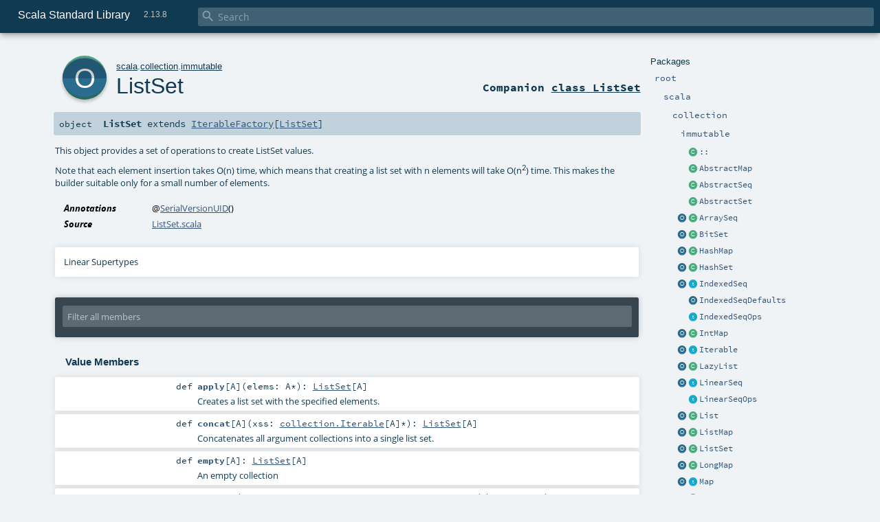

--- FILE ---
content_type: text/html
request_url: https://www.scala-lang.org/api/2.13.8/scala/collection/immutable/ListSet$.html
body_size: 12460
content:
<!DOCTYPE html ><html><head><meta http-equiv="X-UA-Compatible" content="IE=edge"/><meta content="width=device-width, initial-scale=1.0, maximum-scale=1.0, user-scalable=no" name="viewport"/><title>Scala Standard Library 2.13.8 - scala.collection.immutable.ListSet</title><meta content="Scala Standard Library 2.13.8 - scala.collection.immutable.ListSet" name="description"/><meta content="Scala Standard Library 2.13.8 scala.collection.immutable.ListSet" name="keywords"/><meta http-equiv="content-type" content="text/html; charset=UTF-8"/><link href="../../../lib/index.css" media="screen" type="text/css" rel="stylesheet"/><link href="../../../lib/template.css" media="screen" type="text/css" rel="stylesheet"/><link href="../../../lib/print.css" media="print" type="text/css" rel="stylesheet"/><link href="../../../lib/diagrams.css" media="screen" type="text/css" rel="stylesheet" id="diagrams-css"/><script type="text/javascript" src="../../../lib/jquery.min.js"></script><script type="text/javascript" src="../../../lib/index.js"></script><script type="text/javascript" src="../../../index.js"></script><script type="text/javascript" src="../../../lib/scheduler.js"></script><script type="text/javascript" src="../../../lib/template.js"></script><script type="text/javascript" src="https://d3js.org/d3.v4.js"></script><script type="text/javascript" src="https://cdn.jsdelivr.net/npm/graphlib-dot@0.6.2/dist/graphlib-dot.min.js"></script><script type="text/javascript" src="https://cdnjs.cloudflare.com/ajax/libs/dagre-d3/0.6.1/dagre-d3.min.js"></script><script type="text/javascript">/* this variable can be used by the JS to determine the path to the root document */
var toRoot = '../../../';</script></head><body><div id="search"><span id="doc-title">Scala Standard Library<span id="doc-version">2.13.8</span></span> <span class="close-results"><span class="left">&lt;</span> Back</span><div id="textfilter"><span class="input"><input autocapitalize="none" placeholder="Search" id="index-input" type="text" accesskey="/"/><i class="clear material-icons"></i><i id="search-icon" class="material-icons"></i></span></div></div><div id="search-results"><div id="search-progress"><div id="progress-fill"></div></div><div id="results-content"><div id="entity-results"></div><div id="member-results"></div></div></div><div id="content-scroll-container" style="-webkit-overflow-scrolling: touch;"><div id="content-container" style="-webkit-overflow-scrolling: touch;"><div id="subpackage-spacer"><div id="packages"><h1>Packages</h1><ul><li class="indented0 " name="_root_.root" group="Ungrouped" fullComment="yes" data-isabs="false" visbl="pub"><a id="_root_" class="anchorToMember"></a><a id="root:_root_" class="anchorToMember"></a> <span class="permalink"><a href="../../../index.html" title="Permalink"><i class="material-icons"></i></a></span> <span class="modifier_kind"><span class="modifier"></span> <span class="kind">package</span></span> <span class="symbol"><a href="../../../index.html" title="This is the documentation for the Scala standard library."><span class="name">root</span></a></span><p class="shortcomment cmt">This is the documentation for the Scala standard library.</p><div class="fullcomment"><div class="comment cmt"><p>This is the documentation for the Scala standard library.</p><h4> Package structure </h4><p>The <a href="../../index.html" name="scala" id="scala" class="extype">scala</a> package contains core types like <a href="../../Int.html" name="scala.Int" id="scala.Int" class="extype"><code>Int</code></a>, <a href="../../Float.html" name="scala.Float" id="scala.Float" class="extype"><code>Float</code></a>, <a href="../../Array.html" name="scala.Array" id="scala.Array" class="extype"><code>Array</code></a>
or <a href="../../Option.html" name="scala.Option" id="scala.Option" class="extype"><code>Option</code></a> which are accessible in all Scala compilation units without explicit qualification or
imports.</p><p>Notable packages include:</p><ul><li><a href="../index.html" name="scala.collection" id="scala.collection" class="extype"><code>scala.collection</code></a> and its sub-packages contain Scala's collections framework<ul><li><a href="index.html" name="scala.collection.immutable" id="scala.collection.immutable" class="extype"><code>scala.collection.immutable</code></a> - Immutable, sequential data-structures such as
      <a href="Vector.html" name="scala.collection.immutable.Vector" id="scala.collection.immutable.Vector" class="extype"><code>Vector</code></a>, <a href="List.html" name="scala.collection.immutable.List" id="scala.collection.immutable.List" class="extype"><code>List</code></a>,
      <a href="Range.html" name="scala.collection.immutable.Range" id="scala.collection.immutable.Range" class="extype"><code>Range</code></a>, <a href="HashMap.html" name="scala.collection.immutable.HashMap" id="scala.collection.immutable.HashMap" class="extype"><code>HashMap</code></a> or
      <a href="HashSet.html" name="scala.collection.immutable.HashSet" id="scala.collection.immutable.HashSet" class="extype"><code>HashSet</code></a></li><li><a href="../mutable/index.html" name="scala.collection.mutable" id="scala.collection.mutable" class="extype"><code>scala.collection.mutable</code></a> - Mutable, sequential data-structures such as
      <a href="../mutable/ArrayBuffer.html" name="scala.collection.mutable.ArrayBuffer" id="scala.collection.mutable.ArrayBuffer" class="extype"><code>ArrayBuffer</code></a>,
      <a href="../mutable/StringBuilder.html" name="scala.collection.mutable.StringBuilder" id="scala.collection.mutable.StringBuilder" class="extype"><code>StringBuilder</code></a>,
      <a href="../mutable/HashMap.html" name="scala.collection.mutable.HashMap" id="scala.collection.mutable.HashMap" class="extype"><code>HashMap</code></a> or <a href="../mutable/HashSet.html" name="scala.collection.mutable.HashSet" id="scala.collection.mutable.HashSet" class="extype"><code>HashSet</code></a></li><li><a href="../concurrent/index.html" name="scala.collection.concurrent" id="scala.collection.concurrent" class="extype"><code>scala.collection.concurrent</code></a> - Mutable, concurrent data-structures such as
      <a href="../concurrent/TrieMap.html" name="scala.collection.concurrent.TrieMap" id="scala.collection.concurrent.TrieMap" class="extype"><code>TrieMap</code></a></li></ul></li><li><a href="../../concurrent/index.html" name="scala.concurrent" id="scala.concurrent" class="extype"><code>scala.concurrent</code></a> - Primitives for concurrent programming such as
    <a href="../../concurrent/Future.html" name="scala.concurrent.Future" id="scala.concurrent.Future" class="extype"><code>Futures</code></a> and <a href="../../concurrent/Promise.html" name="scala.concurrent.Promise" id="scala.concurrent.Promise" class="extype"><code>Promises</code></a></li><li><a href="../../io/index.html" name="scala.io" id="scala.io" class="extype"><code>scala.io</code></a>     - Input and output operations</li><li><a href="../../math/index.html" name="scala.math" id="scala.math" class="extype"><code>scala.math</code></a>   - Basic math functions and additional numeric types like
    <a href="../../math/BigInt.html" name="scala.math.BigInt" id="scala.math.BigInt" class="extype"><code>BigInt</code></a> and <a href="../../math/BigDecimal.html" name="scala.math.BigDecimal" id="scala.math.BigDecimal" class="extype"><code>BigDecimal</code></a></li><li><a href="../../sys/index.html" name="scala.sys" id="scala.sys" class="extype"><code>scala.sys</code></a>    - Interaction with other processes and the operating system</li><li><a href="../../util/matching/index.html" name="scala.util.matching" id="scala.util.matching" class="extype"><code>scala.util.matching</code></a> - <a href="../../util/matching/Regex.html" name="scala.util.matching.Regex" id="scala.util.matching.Regex" class="extype">Regular expressions</a></li></ul><p>Other packages exist.  See the complete list on the right.</p><p>Additional parts of the standard library are shipped as separate libraries. These include:</p><ul><li><a href="https://www.scala-lang.org/api/current/scala-reflect/scala/reflect/index.html" target="_blank"><code>scala.reflect</code></a> - Scala's reflection API (scala-reflect.jar)</li><li><a href="https://github.com/scala/scala-xml" target="_blank"><code>scala.xml</code></a> - XML parsing, manipulation, and serialization (scala-xml.jar)</li><li><a href="https://github.com/scala/scala-parallel-collections" target="_blank"><code>scala.collection.parallel</code></a> - Parallel collections (scala-parallel-collections.jar)</li><li><a href="https://github.com/scala/scala-parser-combinators" target="_blank"><code>scala.util.parsing</code></a> - Parser combinators (scala-parser-combinators.jar)</li><li><a href="https://github.com/scala/scala-swing" target="_blank"><code>scala.swing</code></a> - A convenient wrapper around Java's GUI framework called Swing (scala-swing.jar)</li></ul><h4> Automatic imports </h4><p>Identifiers in the scala package and the <a href="../../Predef$.html" name="scala.Predef" id="scala.Predef" class="extype"><code>scala.Predef</code></a> object are always in scope by default.</p><p>Some of these identifiers are type aliases provided as shortcuts to commonly used classes.  For example, <code>List</code> is an alias for
<a href="List.html" name="scala.collection.immutable.List" id="scala.collection.immutable.List" class="extype"><code>scala.collection.immutable.List</code></a>.</p><p>Other aliases refer to classes provided by the underlying platform.  For example, on the JVM, <code>String</code> is an alias for <code>java.lang.String</code>.</p></div><dl class="attributes block"><dt>Definition Classes</dt><dd><a href="../../../index.html" name="_root_" id="_root_" class="extype">root</a></dd></dl></div></li><li class="indented1 " name="_root_.scala" group="Ungrouped" fullComment="yes" data-isabs="false" visbl="pub"><a id="scala" class="anchorToMember"></a><a id="scala:scala" class="anchorToMember"></a> <span class="permalink"><a href="../../../scala/index.html" title="Permalink"><i class="material-icons"></i></a></span> <span class="modifier_kind"><span class="modifier"></span> <span class="kind">package</span></span> <span class="symbol"><a href="../../index.html" title="Core Scala types."><span class="name">scala</span></a></span><p class="shortcomment cmt">Core Scala types.</p><div class="fullcomment"><div class="comment cmt"><p>Core Scala types. They are always available without an explicit import.</p></div><dl class="attributes block"><dt>Definition Classes</dt><dd><a href="../../../index.html" name="_root_" id="_root_" class="extype">root</a></dd></dl></div></li><li class="indented2 " name="scala.collection" group="Ungrouped" fullComment="yes" data-isabs="false" visbl="pub"><a id="collection" class="anchorToMember"></a><a id="collection:collection" class="anchorToMember"></a> <span class="permalink"><a href="../../../scala/collection/index.html" title="Permalink"><i class="material-icons"></i></a></span> <span class="modifier_kind"><span class="modifier"></span> <span class="kind">package</span></span> <span class="symbol"><a href="../index.html" title=""><span class="name">collection</span></a></span><div class="fullcomment"><dl class="attributes block"><dt>Definition Classes</dt><dd><a href="../../index.html" name="scala" id="scala" class="extype">scala</a></dd></dl></div></li><li class="indented3 " name="scala.collection.immutable" group="Ungrouped" fullComment="yes" data-isabs="false" visbl="pub"><a id="immutable" class="anchorToMember"></a><a id="immutable:immutable" class="anchorToMember"></a> <span class="permalink"><a href="../../../scala/collection/immutable/index.html" title="Permalink"><i class="material-icons"></i></a></span> <span class="modifier_kind"><span class="modifier"></span> <span class="kind">package</span></span> <span class="symbol"><a href="index.html" title=""><span class="name">immutable</span></a></span><div class="fullcomment"><dl class="attributes block"><dt>Definition Classes</dt><dd><a href="../index.html" name="scala.collection" id="scala.collection" class="extype">collection</a></dd></dl></div></li><li class="current-entities indented3"><span class="separator"></span> <a href="$colon$colon.html" title="" class="class"></a><a href="$colon$colon.html" title="">::</a></li><li class="current-entities indented3"><span class="separator"></span> <a href="AbstractMap.html" title="Explicit instantiation of the Map trait to reduce class file size in subclasses." class="class"></a><a href="AbstractMap.html" title="Explicit instantiation of the Map trait to reduce class file size in subclasses.">AbstractMap</a></li><li class="current-entities indented3"><span class="separator"></span> <a href="AbstractSeq.html" title="Explicit instantiation of the Seq trait to reduce class file size in subclasses." class="class"></a><a href="AbstractSeq.html" title="Explicit instantiation of the Seq trait to reduce class file size in subclasses.">AbstractSeq</a></li><li class="current-entities indented3"><span class="separator"></span> <a href="AbstractSet.html" title="Explicit instantiation of the Set trait to reduce class file size in subclasses." class="class"></a><a href="AbstractSet.html" title="Explicit instantiation of the Set trait to reduce class file size in subclasses.">AbstractSet</a></li><li class="current-entities indented3"><a href="ArraySeq$.html" title="This object provides a set of operations to create ArraySeq values." class="object"></a> <a href="ArraySeq.html" title="An immutable array." class="class"></a><a href="ArraySeq.html" title="An immutable array.">ArraySeq</a></li><li class="current-entities indented3"><a href="BitSet$.html" title="This object provides a set of operations to create immutable.BitSet values." class="object"></a> <a href="BitSet.html" title="A class for immutable bitsets." class="class"></a><a href="BitSet.html" title="A class for immutable bitsets.">BitSet</a></li><li class="current-entities indented3"><a href="HashMap$.html" title="This object provides a set of operations to create immutable.HashMap values." class="object"></a> <a href="HashMap.html" title="This class implements immutable maps using a Compressed Hash-Array Mapped Prefix-tree." class="class"></a><a href="HashMap.html" title="This class implements immutable maps using a Compressed Hash-Array Mapped Prefix-tree.">HashMap</a></li><li class="current-entities indented3"><a href="HashSet$.html" title="This object provides a set of operations to create immutable.HashSet values." class="object"></a> <a href="HashSet.html" title="This class implements immutable sets using a Compressed Hash-Array Mapped Prefix-tree." class="class"></a><a href="HashSet.html" title="This class implements immutable sets using a Compressed Hash-Array Mapped Prefix-tree.">HashSet</a></li><li class="current-entities indented3"><a href="IndexedSeq$.html" title="" class="object"></a> <a href="IndexedSeq.html" title="Base trait for immutable indexed sequences that have efficient apply and length" class="trait"></a><a href="IndexedSeq.html" title="Base trait for immutable indexed sequences that have efficient apply and length">IndexedSeq</a></li><li class="current-entities indented3"><span class="separator"></span> <a href="IndexedSeqDefaults$.html" title="" class="object"></a><a href="IndexedSeqDefaults$.html" title="">IndexedSeqDefaults</a></li><li class="current-entities indented3"><span class="separator"></span> <a href="IndexedSeqOps.html" title="Base trait for immutable indexed Seq operations" class="trait"></a><a href="IndexedSeqOps.html" title="Base trait for immutable indexed Seq operations">IndexedSeqOps</a></li><li class="current-entities indented3"><a href="IntMap$.html" title="A companion object for integer maps." class="object"></a> <a href="IntMap.html" title="Specialised immutable map structure for integer keys, based on Fast Mergeable Integer Maps by Okasaki and Gill." class="class"></a><a href="IntMap.html" title="Specialised immutable map structure for integer keys, based on Fast Mergeable Integer Maps by Okasaki and Gill.">IntMap</a></li><li class="current-entities indented3"><a href="Iterable$.html" title="" class="object"></a> <a href="Iterable.html" title="A trait for collections that are guaranteed immutable." class="trait"></a><a href="Iterable.html" title="A trait for collections that are guaranteed immutable.">Iterable</a></li><li class="current-entities indented3"><a href="LazyList$.html" title="This object provides a set of operations to create LazyList values." class="object"></a> <a href="LazyList.html" title="This class implements an immutable linked list." class="class"></a><a href="LazyList.html" title="This class implements an immutable linked list.">LazyList</a></li><li class="current-entities indented3"><a href="LinearSeq$.html" title="" class="object"></a> <a href="LinearSeq.html" title="Base trait for immutable linear sequences that have efficient head and tail" class="trait"></a><a href="LinearSeq.html" title="Base trait for immutable linear sequences that have efficient head and tail">LinearSeq</a></li><li class="current-entities indented3"><span class="separator"></span> <a href="LinearSeqOps.html" title="" class="trait"></a><a href="LinearSeqOps.html" title="">LinearSeqOps</a></li><li class="current-entities indented3"><a href="List$.html" title="This object provides a set of operations to create List values." class="object"></a> <a href="List.html" title="A class for immutable linked lists representing ordered collections of elements of type A." class="class"></a><a href="List.html" title="A class for immutable linked lists representing ordered collections of elements of type A.">List</a></li><li class="current-entities indented3"><a href="ListMap$.html" title="This object provides a set of operations to create ListMap values." class="object"></a> <a href="ListMap.html" title="This class implements immutable maps using a list-based data structure." class="class"></a><a href="ListMap.html" title="This class implements immutable maps using a list-based data structure.">ListMap</a></li><li class="current-entities indented3"><a href="" title="This object provides a set of operations to create ListSet values." class="object"></a> <a href="ListSet.html" title="This class implements immutable sets using a list-based data structure." class="class"></a><a href="ListSet.html" title="This class implements immutable sets using a list-based data structure.">ListSet</a></li><li class="current-entities indented3"><a href="LongMap$.html" title="A companion object for long maps." class="object"></a> <a href="LongMap.html" title="Specialised immutable map structure for long keys, based on Fast Mergeable Long Maps by Okasaki and Gill." class="class"></a><a href="LongMap.html" title="Specialised immutable map structure for long keys, based on Fast Mergeable Long Maps by Okasaki and Gill.">LongMap</a></li><li class="current-entities indented3"><a href="Map$.html" title="This object provides a set of operations to create immutable.Map values." class="object"></a> <a href="Map.html" title="Base type of immutable Maps" class="trait"></a><a href="Map.html" title="Base type of immutable Maps">Map</a></li><li class="current-entities indented3"><span class="separator"></span> <a href="MapOps.html" title="Base trait of immutable Maps implementations" class="trait"></a><a href="MapOps.html" title="Base trait of immutable Maps implementations">MapOps</a></li><li class="current-entities indented3"><span class="separator"></span> <a href="Nil$.html" title="" class="object"></a><a href="Nil$.html" title="">Nil</a></li><li class="current-entities indented3"><a href="NumericRange$.html" title="A companion object for numeric ranges." class="object"></a> <a href="NumericRange.html" title="NumericRange is a more generic version of the Range class which works with arbitrary types." class="class"></a><a href="NumericRange.html" title="NumericRange is a more generic version of the Range class which works with arbitrary types.">NumericRange</a></li><li class="current-entities indented3"><a href="Queue$.html" title="This object provides a set of operations to create immutable.Queue values." class="object"></a> <a href="Queue.html" title="Queue objects implement data structures that allow to insert and retrieve elements in a first-in-first-out (FIFO) manner." class="class"></a><a href="Queue.html" title="Queue objects implement data structures that allow to insert and retrieve elements in a first-in-first-out (FIFO) manner.">Queue</a></li><li class="current-entities indented3"><a href="Range$.html" title="Companion object for ranges." class="object"></a> <a href="Range.html" title="The Range class represents integer values in range [start;end) with non-zero step value step." class="class"></a><a href="Range.html" title="The Range class represents integer values in range [start;end) with non-zero step value step.">Range</a></li><li class="current-entities indented3"><a href="Seq$.html" title="This object provides a set of operations to create immutable.Seq values." class="object"></a> <a href="Seq.html" title="" class="trait"></a><a href="Seq.html" title="">Seq</a></li><li class="current-entities indented3"><a href="SeqMap$.html" title="" class="object"></a> <a href="SeqMap.html" title="A generic trait for ordered immutable maps." class="trait"></a><a href="SeqMap.html" title="A generic trait for ordered immutable maps.">SeqMap</a></li><li class="current-entities indented3"><span class="separator"></span> <a href="SeqOps.html" title="" class="trait"></a><a href="SeqOps.html" title="">SeqOps</a></li><li class="current-entities indented3"><a href="Set$.html" title="This object provides a set of operations to create immutable.Set values." class="object"></a> <a href="Set.html" title="Base trait for immutable set collections" class="trait"></a><a href="Set.html" title="Base trait for immutable set collections">Set</a></li><li class="current-entities indented3"><span class="separator"></span> <a href="SetOps.html" title="Base trait for immutable set operations" class="trait"></a><a href="SetOps.html" title="Base trait for immutable set operations">SetOps</a></li><li class="current-entities indented3"><a href="SortedMap$.html" title="" class="object"></a> <a href="SortedMap.html" title="An immutable map whose key-value pairs are sorted according to an scala.math.Ordering on the keys." class="trait"></a><a href="SortedMap.html" title="An immutable map whose key-value pairs are sorted according to an scala.math.Ordering on the keys.">SortedMap</a></li><li class="current-entities indented3"><span class="separator"></span> <a href="SortedMapOps.html" title="" class="trait"></a><a href="SortedMapOps.html" title="">SortedMapOps</a></li><li class="current-entities indented3"><a href="SortedSet$.html" title="This object provides a set of operations to create immutable.SortedSet values." class="object"></a> <a href="SortedSet.html" title="Base trait for sorted sets" class="trait"></a><a href="SortedSet.html" title="Base trait for sorted sets">SortedSet</a></li><li class="current-entities indented3"><span class="separator"></span> <a href="SortedSetOps.html" title="" class="trait"></a><a href="SortedSetOps.html" title="">SortedSetOps</a></li><li class="current-entities indented3"><a href="Stream$.html" title="" class="object"></a> <a href="Stream.html" title="" class="class"></a><a href="Stream.html" title="">Stream</a></li><li class="current-entities indented3"><span class="separator"></span> <a href="StrictOptimizedMapOps.html" title="" class="trait"></a><a href="StrictOptimizedMapOps.html" title="">StrictOptimizedMapOps</a></li><li class="current-entities indented3"><span class="separator"></span> <a href="StrictOptimizedSeqOps.html" title="Trait that overrides operations to take advantage of strict builders." class="trait"></a><a href="StrictOptimizedSeqOps.html" title="Trait that overrides operations to take advantage of strict builders.">StrictOptimizedSeqOps</a></li><li class="current-entities indented3"><span class="separator"></span> <a href="StrictOptimizedSetOps.html" title="" class="trait"></a><a href="StrictOptimizedSetOps.html" title="">StrictOptimizedSetOps</a></li><li class="current-entities indented3"><span class="separator"></span> <a href="StrictOptimizedSortedMapOps.html" title="" class="trait"></a><a href="StrictOptimizedSortedMapOps.html" title="">StrictOptimizedSortedMapOps</a></li><li class="current-entities indented3"><span class="separator"></span> <a href="StrictOptimizedSortedSetOps.html" title="" class="trait"></a><a href="StrictOptimizedSortedSetOps.html" title="">StrictOptimizedSortedSetOps</a></li><li class="current-entities indented3"><a href="TreeMap$.html" title="This object provides a set of operations to create immutable.TreeMap values." class="object"></a> <a href="TreeMap.html" title="An immutable SortedMap whose values are stored in a red-black tree." class="class"></a><a href="TreeMap.html" title="An immutable SortedMap whose values are stored in a red-black tree.">TreeMap</a></li><li class="current-entities indented3"><a href="TreeSeqMap$.html" title="" class="object"></a> <a href="TreeSeqMap.html" title="This class implements an immutable map that preserves order using a hash map for the key to value mapping to provide efficient lookup, and a tree for the ordering of the keys to provide efficient insertion/modification order traversal and destructuring." class="class"></a><a href="TreeSeqMap.html" title="This class implements an immutable map that preserves order using a hash map for the key to value mapping to provide efficient lookup, and a tree for the ordering of the keys to provide efficient insertion/modification order traversal and destructuring.">TreeSeqMap</a></li><li class="current-entities indented3"><a href="TreeSet$.html" title="This object provides a set of operations to create immutable.TreeSet values." class="object"></a> <a href="TreeSet.html" title="This class implements immutable sorted sets using a tree." class="class"></a><a href="TreeSet.html" title="This class implements immutable sorted sets using a tree.">TreeSet</a></li><li class="current-entities indented3"><a href="Vector$.html" title="This object provides a set of operations to create Vector values." class="object"></a> <a href="Vector.html" title="Vector is a general-purpose, immutable data structure." class="class"></a><a href="Vector.html" title="Vector is a general-purpose, immutable data structure.">Vector</a></li><li class="current-entities indented3"><span class="separator"></span> <a href="VectorBuilder.html" title="" class="class"></a><a href="VectorBuilder.html" title="">VectorBuilder</a></li><li class="current-entities indented3"><a href="VectorMap$.html" title="" class="object"></a> <a href="VectorMap.html" title="This class implements immutable maps using a vector/map-based data structure, which preserves insertion order." class="class"></a><a href="VectorMap.html" title="This class implements immutable maps using a vector/map-based data structure, which preserves insertion order.">VectorMap</a></li><li class="current-entities indented3"><a href="WrappedString$.html" title="A companion object for wrapped strings." class="object"></a> <a href="WrappedString.html" title="This class serves as a wrapper augmenting Strings with all the operations found in indexed sequences." class="class"></a><a href="WrappedString.html" title="This class serves as a wrapper augmenting Strings with all the operations found in indexed sequences.">WrappedString</a></li></ul></div></div><div id="content"><body class="object value"><div id="definition"><a href="ListSet.html" title="See companion class"><div class="big-circle object-companion-class">o</div></a><p id="owner"><a href="../../index.html" name="scala" id="scala" class="extype">scala</a>.<a href="../index.html" name="scala.collection" id="scala.collection" class="extype">collection</a>.<a href="index.html" name="scala.collection.immutable" id="scala.collection.immutable" class="extype">immutable</a></p><h1><a href="ListSet.html" title="See companion class">ListSet</a><span class="permalink"><a href="../../../scala/collection/immutable/ListSet$.html" title="Permalink"><i class="material-icons"></i></a></span></h1><h3><span class="morelinks"><div>Companion <a href="ListSet.html" title="See companion class">class ListSet</a></div></span></h3></div><h4 id="signature" class="signature"><span class="modifier_kind"><span class="modifier"></span> <span class="kind">object</span></span> <span class="symbol"><span class="name">ListSet</span><span class="result"> extends <a href="../IterableFactory.html" name="scala.collection.IterableFactory" id="scala.collection.IterableFactory" class="extype">IterableFactory</a>[<a href="ListSet.html" name="scala.collection.immutable.ListSet" id="scala.collection.immutable.ListSet" class="extype">ListSet</a>]</span></span></h4><div id="comment" class="fullcommenttop"><div class="comment cmt"><p>  This object provides a set of operations to create ListSet values.</p><p>Note that each element insertion takes O(n) time, which means that creating a list set with
n elements will take O(n<sup>2</sup>) time. This makes the builder suitable only for a small number of
elements.</p></div><dl class="attributes block"><dt>Annotations</dt><dd><span class="name">@<a href="../../SerialVersionUID.html" name="scala.SerialVersionUID" id="scala.SerialVersionUID" class="extype">SerialVersionUID</a></span><span class="args">()</span> </dd><dt>Source</dt><dd><a href="https://github.com/scala/scala/tree/v2.13.8/src/library/scala/collection/immutable/ListSet.scala#L118" target="_blank">ListSet.scala</a></dd></dl><div class="toggleContainer"><div class="toggle block"><span>Linear Supertypes</span><div class="superTypes hiddenContent"><a href="../IterableFactory.html" name="scala.collection.IterableFactory" id="scala.collection.IterableFactory" class="extype">IterableFactory</a>[<a href="ListSet.html" name="scala.collection.immutable.ListSet" id="scala.collection.immutable.ListSet" class="extype">ListSet</a>], <a href="https://docs.oracle.com/javase/8/docs/api/java/io/Serializable.html#java.io.Serializable" name="java.io.Serializable" id="java.io.Serializable" class="extype">java.io.Serializable</a>, <a href="../../AnyRef.html" name="scala.AnyRef" id="scala.AnyRef" class="extype">AnyRef</a>, <a href="../../Any.html" name="scala.Any" id="scala.Any" class="extype">Any</a></div></div></div></div><div id="mbrsel"><div class="toggle"></div><div id="memberfilter"><i class="material-icons arrow"></i><span class="input"><input placeholder="Filter all members" id="mbrsel-input" type="text" accesskey="/"/></span><i class="clear material-icons"></i></div><div id="filterby"><div id="order"><span class="filtertype">Ordering</span><ol><li class="alpha in"><span>Alphabetic</span></li><li class="inherit out"><span>By Inheritance</span></li></ol></div><div class="ancestors"><span class="filtertype">Inherited<br/></span><ol id="linearization"><li class="in" name="scala.collection.immutable.ListSet"><span>ListSet</span></li><li class="in" name="scala.collection.IterableFactory"><span>IterableFactory</span></li><li class="in" name="java.io.Serializable"><span>Serializable</span></li><li class="in" name="scala.AnyRef"><span>AnyRef</span></li><li class="in" name="scala.Any"><span>Any</span></li></ol></div><div class="ancestors"><span class="filtertype"></span><ol><li class="hideall out"><span>Hide All</span></li><li class="showall in"><span>Show All</span></li></ol></div><div id="visbl"><span class="filtertype">Visibility</span><ol><li class="public in"><span>Public</span></li><li class="protected out"><span>Protected</span></li></ol></div></div></div><div id="template"><div id="allMembers"><div class="values members"><h3>Value Members</h3><ol><li class="indented0 " name="scala.AnyRef#!=" group="Ungrouped" fullComment="yes" data-isabs="false" visbl="pub"><a id="!=(x$1:Any):Boolean" class="anchorToMember"></a><a id="!=(Any):Boolean" class="anchorToMember"></a> <span class="permalink"><a href="../../../scala/collection/immutable/ListSet$.html#!=(x$1:Any):Boolean" title="Permalink"><i class="material-icons"></i></a></span> <span class="modifier_kind"><span class="modifier">final </span> <span class="kind">def</span></span> <span class="symbol"><span class="name" title="gt4s: $bang$eq">!=</span><span class="params">(<span name="arg0">arg0: <a href="../../Any.html" name="scala.Any" id="scala.Any" class="extype">Any</a></span>)</span><span class="result">: <a href="../../Boolean.html" name="scala.Boolean" id="scala.Boolean" class="extype">Boolean</a></span></span><p class="shortcomment cmt">Test two objects for inequality.</p><div class="fullcomment"><div class="comment cmt"><p>Test two objects for inequality.
</p></div><dl class="paramcmts block"><dt>returns</dt><dd class="cmt"><p><code>true</code> if !(this == that), false otherwise.</p></dd></dl><dl class="attributes block"><dt>Definition Classes</dt><dd>AnyRef → <a href="../../Any.html" name="scala.Any" id="scala.Any" class="extype">Any</a></dd></dl></div></li><li class="indented0 " name="scala.AnyRef###" group="Ungrouped" fullComment="yes" data-isabs="false" visbl="pub"><a id="##:Int" class="anchorToMember"></a> <span class="permalink"><a href="../../../scala/collection/immutable/ListSet$.html###:Int" title="Permalink"><i class="material-icons"></i></a></span> <span class="modifier_kind"><span class="modifier">final </span> <span class="kind">def</span></span> <span class="symbol"><span class="name" title="gt4s: $hash$hash">##</span><span class="result">: <a href="../../Int.html" name="scala.Int" id="scala.Int" class="extype">Int</a></span></span><p class="shortcomment cmt">Equivalent to <code>x.hashCode</code> except for boxed numeric types and <code>null</code>.</p><div class="fullcomment"><div class="comment cmt"><p>Equivalent to <code>x.hashCode</code> except for boxed numeric types and <code>null</code>.
 For numerics, it returns a hash value which is consistent
 with value equality: if two value type instances compare
 as true, then ## will produce the same hash value for each
 of them.
 For <code>null</code> returns a hashcode where <code>null.hashCode</code> throws a
 <code>NullPointerException</code>.
</p></div><dl class="paramcmts block"><dt>returns</dt><dd class="cmt"><p>a hash value consistent with ==</p></dd></dl><dl class="attributes block"><dt>Definition Classes</dt><dd>AnyRef → <a href="../../Any.html" name="scala.Any" id="scala.Any" class="extype">Any</a></dd></dl></div></li><li class="indented0 " name="scala.AnyRef#==" group="Ungrouped" fullComment="yes" data-isabs="false" visbl="pub"><a id="==(x$1:Any):Boolean" class="anchorToMember"></a><a id="==(Any):Boolean" class="anchorToMember"></a> <span class="permalink"><a href="../../../scala/collection/immutable/ListSet$.html#==(x$1:Any):Boolean" title="Permalink"><i class="material-icons"></i></a></span> <span class="modifier_kind"><span class="modifier">final </span> <span class="kind">def</span></span> <span class="symbol"><span class="name" title="gt4s: $eq$eq">==</span><span class="params">(<span name="arg0">arg0: <a href="../../Any.html" name="scala.Any" id="scala.Any" class="extype">Any</a></span>)</span><span class="result">: <a href="../../Boolean.html" name="scala.Boolean" id="scala.Boolean" class="extype">Boolean</a></span></span><p class="shortcomment cmt">The expression <code>x == that</code> is equivalent to <code>if (x eq null) that eq null else x.equals(that)</code>.</p><div class="fullcomment"><div class="comment cmt"><p>The expression <code>x == that</code> is equivalent to <code>if (x eq null) that eq null else x.equals(that)</code>.
</p></div><dl class="paramcmts block"><dt>returns</dt><dd class="cmt"><p><code>true</code> if the receiver object is equivalent to the argument; <code>false</code> otherwise.</p></dd></dl><dl class="attributes block"><dt>Definition Classes</dt><dd>AnyRef → <a href="../../Any.html" name="scala.Any" id="scala.Any" class="extype">Any</a></dd></dl></div></li><li class="indented0 " name="scala.collection.IterableFactory#apply" group="Ungrouped" fullComment="yes" data-isabs="false" visbl="pub"><a id="apply[A](elems:A*):CC[A]" class="anchorToMember"></a><a id="apply[A](A*):ListSet[A]" class="anchorToMember"></a> <span class="permalink"><a href="../../../scala/collection/immutable/ListSet$.html#apply[A](elems:A*):CC[A]" title="Permalink"><i class="material-icons"></i></a></span> <span class="modifier_kind"><span class="modifier"></span> <span class="kind">def</span></span> <span class="symbol"><span class="name">apply</span><span class="tparams">[<span name="A">A</span>]</span><span class="params">(<span name="elems">elems: <span name="scala.collection.IterableFactory.apply.A" class="extype">A</span>*</span>)</span><span class="result">: <a href="ListSet.html" name="scala.collection.immutable.ListSet" id="scala.collection.immutable.ListSet" class="extype">ListSet</a>[<span name="scala.collection.IterableFactory.apply.A" class="extype">A</span>]</span></span><p class="shortcomment cmt">Creates a list set with the specified elements.</p><div class="fullcomment"><div class="comment cmt"><p>Creates a list set with the specified elements.</p></div><dl class="paramcmts block"><dt class="tparam">A</dt><dd class="cmt"><p>the type of the list set's elements</p></dd><dt class="param">elems</dt><dd class="cmt"><p>the elements of the created list set</p></dd><dt>returns</dt><dd class="cmt"><p>a new list set with elements <code>elems</code></p></dd></dl><dl class="attributes block"><dt>Definition Classes</dt><dd><a href="../IterableFactory.html" name="scala.collection.IterableFactory" id="scala.collection.IterableFactory" class="extype">IterableFactory</a></dd></dl></div></li><li class="indented0 " name="scala.Any#asInstanceOf" group="Ungrouped" fullComment="yes" data-isabs="false" visbl="pub"><a id="asInstanceOf[T0]:T0" class="anchorToMember"></a> <span class="permalink"><a href="../../../scala/collection/immutable/ListSet$.html#asInstanceOf[T0]:T0" title="Permalink"><i class="material-icons"></i></a></span> <span class="modifier_kind"><span class="modifier">final </span> <span class="kind">def</span></span> <span class="symbol"><span class="name">asInstanceOf</span><span class="tparams">[<span name="T0">T0</span>]</span><span class="result">: <span name="scala.Any.asInstanceOf.T0" class="extype">T0</span></span></span><p class="shortcomment cmt">Cast the receiver object to be of type <code>T0</code>.</p><div class="fullcomment"><div class="comment cmt"><p>Cast the receiver object to be of type <code>T0</code>.</p><p> Note that the success of a cast at runtime is modulo Scala's erasure semantics.
 Therefore the expression <code>1.asInstanceOf[String]</code> will throw a <code>ClassCastException</code> at
 runtime, while the expression <code>List(1).asInstanceOf[List[String]]</code> will not.
 In the latter example, because the type argument is erased as part of compilation it is
 not possible to check whether the contents of the list are of the requested type.
</p></div><dl class="paramcmts block"><dt>returns</dt><dd class="cmt"><p>the receiver object.</p></dd></dl><dl class="attributes block"><dt>Definition Classes</dt><dd><a href="../../Any.html" name="scala.Any" id="scala.Any" class="extype">Any</a></dd><dt>Exceptions thrown</dt><dd><span class="cmt"><p><a href="../../index.html#ClassCastException=ClassCastException" name="scala.ClassCastException" id="scala.ClassCastException" class="extmbr"><code>ClassCastException</code></a> if the receiver object is not an instance of the erasure of type <code>T0</code>.</p></span></dd></dl></div></li><li class="indented0 " name="scala.AnyRef#clone" group="Ungrouped" fullComment="yes" data-isabs="false" visbl="prt"><a id="clone():Object" class="anchorToMember"></a><a id="clone():AnyRef" class="anchorToMember"></a> <span class="permalink"><a href="../../../scala/collection/immutable/ListSet$.html#clone():Object" title="Permalink"><i class="material-icons"></i></a></span> <span class="modifier_kind"><span class="modifier"></span> <span class="kind">def</span></span> <span class="symbol"><span class="name">clone</span><span class="params">()</span><span class="result">: <a href="../../AnyRef.html" name="scala.AnyRef" id="scala.AnyRef" class="extype">AnyRef</a></span></span><p class="shortcomment cmt">Create a copy of the receiver object.</p><div class="fullcomment"><div class="comment cmt"><p>Create a copy of the receiver object.</p><p> The default implementation of the <code>clone</code> method is platform dependent.
</p></div><dl class="paramcmts block"><dt>returns</dt><dd class="cmt"><p>a copy of the receiver object.</p></dd></dl><dl class="attributes block"><dt>Attributes</dt><dd>protected[<span name="java.lang" class="extype">lang</span>] </dd><dt>Definition Classes</dt><dd>AnyRef</dd><dt>Annotations</dt><dd><span class="name">@<a href="../../throws.html" name="scala.throws" id="scala.throws" class="extype">throws</a></span><span class="args">(<span><span class="defval">classOf[java.lang.CloneNotSupportedException]</span></span>)</span> <span class="name">@<a href="../../native.html" name="scala.native" id="scala.native" class="extype">native</a></span><span class="args">()</span> </dd><dt>Note</dt><dd><span class="cmt"><p>not specified by SLS as a member of AnyRef</p></span></dd></dl></div></li><li class="indented0 " name="scala.collection.IterableFactory#concat" group="Ungrouped" fullComment="yes" data-isabs="false" visbl="pub"><a id="concat[A](xss:Iterable[A]*):CC[A]" class="anchorToMember"></a><a id="concat[A](collection.Iterable[A]*):ListSet[A]" class="anchorToMember"></a> <span class="permalink"><a href="../../../scala/collection/immutable/ListSet$.html#concat[A](xss:Iterable[A]*):CC[A]" title="Permalink"><i class="material-icons"></i></a></span> <span class="modifier_kind"><span class="modifier"></span> <span class="kind">def</span></span> <span class="symbol"><span class="name">concat</span><span class="tparams">[<span name="A">A</span>]</span><span class="params">(<span name="xss">xss: <a href="../Iterable.html" name="scala.collection.Iterable" id="scala.collection.Iterable" class="extype">collection.Iterable</a>[<span name="scala.collection.IterableFactory.concat.A" class="extype">A</span>]*</span>)</span><span class="result">: <a href="ListSet.html" name="scala.collection.immutable.ListSet" id="scala.collection.immutable.ListSet" class="extype">ListSet</a>[<span name="scala.collection.IterableFactory.concat.A" class="extype">A</span>]</span></span><p class="shortcomment cmt">Concatenates all argument collections into a single list set.</p><div class="fullcomment"><div class="comment cmt"><p>Concatenates all argument collections into a single list set.
</p></div><dl class="paramcmts block"><dt class="param">xss</dt><dd class="cmt"><p>the collections that are to be concatenated.</p></dd><dt>returns</dt><dd class="cmt"><p>the concatenation of all the collections.</p></dd></dl><dl class="attributes block"><dt>Definition Classes</dt><dd><a href="../IterableFactory.html" name="scala.collection.IterableFactory" id="scala.collection.IterableFactory" class="extype">IterableFactory</a></dd></dl></div></li><li class="indented0 " name="scala.collection.immutable.ListSet#empty" group="Ungrouped" fullComment="yes" data-isabs="false" visbl="pub"><a id="empty[A]:scala.collection.immutable.ListSet[A]" class="anchorToMember"></a><a id="empty[A]:ListSet[A]" class="anchorToMember"></a> <span class="permalink"><a href="../../../scala/collection/immutable/ListSet$.html#empty[A]:scala.collection.immutable.ListSet[A]" title="Permalink"><i class="material-icons"></i></a></span> <span class="modifier_kind"><span class="modifier"></span> <span class="kind">def</span></span> <span class="symbol"><span class="name">empty</span><span class="tparams">[<span name="A">A</span>]</span><span class="result">: <a href="ListSet.html" name="scala.collection.immutable.ListSet" id="scala.collection.immutable.ListSet" class="extype">ListSet</a>[<span name="scala.collection.immutable.ListSet.empty.A" class="extype">A</span>]</span></span><p class="shortcomment cmt">An empty collection</p><div class="fullcomment"><div class="comment cmt"><p>An empty collection</p></div><dl class="paramcmts block"><dt class="tparam">A</dt><dd class="cmt"><p>the type of the list set's elements</p></dd></dl><dl class="attributes block"><dt>Definition Classes</dt><dd><a href="" name="scala.collection.immutable.ListSet" id="scala.collection.immutable.ListSet" class="extype">ListSet</a> → <a href="../IterableFactory.html" name="scala.collection.IterableFactory" id="scala.collection.IterableFactory" class="extype">IterableFactory</a></dd></dl></div></li><li class="indented0 " name="scala.AnyRef#eq" group="Ungrouped" fullComment="yes" data-isabs="false" visbl="pub"><a id="eq(x$1:AnyRef):Boolean" class="anchorToMember"></a><a id="eq(AnyRef):Boolean" class="anchorToMember"></a> <span class="permalink"><a href="../../../scala/collection/immutable/ListSet$.html#eq(x$1:AnyRef):Boolean" title="Permalink"><i class="material-icons"></i></a></span> <span class="modifier_kind"><span class="modifier">final </span> <span class="kind">def</span></span> <span class="symbol"><span class="name">eq</span><span class="params">(<span name="arg0">arg0: <a href="../../AnyRef.html" name="scala.AnyRef" id="scala.AnyRef" class="extype">AnyRef</a></span>)</span><span class="result">: <a href="../../Boolean.html" name="scala.Boolean" id="scala.Boolean" class="extype">Boolean</a></span></span><p class="shortcomment cmt">Tests whether the argument (<code>that</code>) is a reference to the receiver object (<code>this</code>).</p><div class="fullcomment"><div class="comment cmt"><p>Tests whether the argument (<code>that</code>) is a reference to the receiver object (<code>this</code>).</p><p> The <code>eq</code> method implements an <a href="https://en.wikipedia.org/wiki/Equivalence_relation" target="_blank">equivalence relation</a> on
 non-null instances of <code>AnyRef</code>, and has three additional properties:</p><ul><li>It is consistent: for any non-null instances <code>x</code> and <code>y</code> of type <code>AnyRef</code>, multiple invocations of
    <code>x.eq(y)</code> consistently returns <code>true</code> or consistently returns <code>false</code>.</li><li>For any non-null instance <code>x</code> of type <code>AnyRef</code>, <code>x.eq(null)</code> and <code>null.eq(x)</code> returns <code>false</code>.</li><li><code>null.eq(null)</code> returns <code>true</code>.</li></ul><p> When overriding the <code>equals</code> or <code>hashCode</code> methods, it is important to ensure that their behavior is
 consistent with reference equality.  Therefore, if two objects are references to each other (<code>o1 eq o2</code>), they
 should be equal to each other (<code>o1 == o2</code>) and they should hash to the same value (<code>o1.hashCode == o2.hashCode</code>).
</p></div><dl class="paramcmts block"><dt>returns</dt><dd class="cmt"><p><code>true</code> if the argument is a reference to the receiver object; <code>false</code> otherwise.</p></dd></dl><dl class="attributes block"><dt>Definition Classes</dt><dd>AnyRef</dd></dl></div></li><li class="indented0 " name="scala.AnyRef#equals" group="Ungrouped" fullComment="yes" data-isabs="false" visbl="pub"><a id="equals(x$1:Object):Boolean" class="anchorToMember"></a><a id="equals(AnyRef):Boolean" class="anchorToMember"></a> <span class="permalink"><a href="../../../scala/collection/immutable/ListSet$.html#equals(x$1:Object):Boolean" title="Permalink"><i class="material-icons"></i></a></span> <span class="modifier_kind"><span class="modifier"></span> <span class="kind">def</span></span> <span class="symbol"><span class="name">equals</span><span class="params">(<span name="arg0">arg0: <a href="../../AnyRef.html" name="scala.AnyRef" id="scala.AnyRef" class="extype">AnyRef</a></span>)</span><span class="result">: <a href="../../Boolean.html" name="scala.Boolean" id="scala.Boolean" class="extype">Boolean</a></span></span><p class="shortcomment cmt">The equality method for reference types.</p><div class="fullcomment"><div class="comment cmt"><p>The equality method for reference types.  Default implementation delegates to <code>eq</code>.</p><p> See also <code>equals</code> in <a href="../../Any.html" name="scala.Any" id="scala.Any" class="extype">scala.Any</a>.
</p></div><dl class="paramcmts block"><dt>returns</dt><dd class="cmt"><p><code>true</code> if the receiver object is equivalent to the argument; <code>false</code> otherwise.</p></dd></dl><dl class="attributes block"><dt>Definition Classes</dt><dd>AnyRef → <a href="../../Any.html" name="scala.Any" id="scala.Any" class="extype">Any</a></dd></dl></div></li><li class="indented0 " name="scala.collection.IterableFactory#fill" group="Ungrouped" fullComment="yes" data-isabs="false" visbl="pub"><a id="fill[A](n1:Int,n2:Int,n3:Int,n4:Int,n5:Int)(elem:=&gt;A):CC[CC[CC[CC[CC[A]]]]@scala.annotation.unchecked.uncheckedVariance]" class="anchorToMember"></a><a id="fill[A](Int,Int,Int,Int,Int)(=&gt;A):ListSet[ListSet[ListSet[ListSet[ListSet[A]]]]]" class="anchorToMember"></a> <span class="permalink"><a href="../../../scala/collection/immutable/ListSet$.html#fill[A](n1:Int,n2:Int,n3:Int,n4:Int,n5:Int)(elem:=&gt;A):CC[CC[CC[CC[CC[A]]]]@scala.annotation.unchecked.uncheckedVariance]" title="Permalink"><i class="material-icons"></i></a></span> <span class="modifier_kind"><span class="modifier"></span> <span class="kind">def</span></span> <span class="symbol"><span class="name">fill</span><span class="tparams">[<span name="A">A</span>]</span><span class="params">(<span name="n1">n1: <a href="../../Int.html" name="scala.Int" id="scala.Int" class="extype">Int</a></span>, <span name="n2">n2: <a href="../../Int.html" name="scala.Int" id="scala.Int" class="extype">Int</a></span>, <span name="n3">n3: <a href="../../Int.html" name="scala.Int" id="scala.Int" class="extype">Int</a></span>, <span name="n4">n4: <a href="../../Int.html" name="scala.Int" id="scala.Int" class="extype">Int</a></span>, <span name="n5">n5: <a href="../../Int.html" name="scala.Int" id="scala.Int" class="extype">Int</a></span>)</span><span class="params">(<span name="elem">elem: =&gt; <span name="scala.collection.IterableFactory.fill.A" class="extype">A</span></span>)</span><span class="result">: <a href="ListSet.html" name="scala.collection.immutable.ListSet" id="scala.collection.immutable.ListSet" class="extype">ListSet</a>[<a href="ListSet.html" name="scala.collection.immutable.ListSet" id="scala.collection.immutable.ListSet" class="extype">ListSet</a>[<a href="ListSet.html" name="scala.collection.immutable.ListSet" id="scala.collection.immutable.ListSet" class="extype">ListSet</a>[<a href="ListSet.html" name="scala.collection.immutable.ListSet" id="scala.collection.immutable.ListSet" class="extype">ListSet</a>[<a href="ListSet.html" name="scala.collection.immutable.ListSet" id="scala.collection.immutable.ListSet" class="extype">ListSet</a>[<span name="scala.collection.IterableFactory.fill.A" class="extype">A</span>]]]]]</span></span><p class="shortcomment cmt">Produces a five-dimensional list set containing the results of some element computation a number of times.</p><div class="fullcomment"><div class="comment cmt"><p>Produces a five-dimensional list set containing the results of some element computation a number of times.</p></div><dl class="paramcmts block"><dt class="param">n1</dt><dd class="cmt"><p>the number of elements in the 1st dimension</p></dd><dt class="param">n2</dt><dd class="cmt"><p>the number of elements in the 2nd dimension</p></dd><dt class="param">n3</dt><dd class="cmt"><p>the number of elements in the 3rd dimension</p></dd><dt class="param">n4</dt><dd class="cmt"><p>the number of elements in the 4th dimension</p></dd><dt class="param">n5</dt><dd class="cmt"><p>the number of elements in the 5th dimension</p></dd><dt class="param">elem</dt><dd class="cmt"><p>the element computation</p></dd><dt>returns</dt><dd class="cmt"><p>A list set that contains the results of <code>n1 x n2 x n3 x n4 x n5</code> evaluations of <code>elem</code>.</p></dd></dl><dl class="attributes block"><dt>Definition Classes</dt><dd><a href="../IterableFactory.html" name="scala.collection.IterableFactory" id="scala.collection.IterableFactory" class="extype">IterableFactory</a></dd></dl></div></li><li class="indented0 " name="scala.collection.IterableFactory#fill" group="Ungrouped" fullComment="yes" data-isabs="false" visbl="pub"><a id="fill[A](n1:Int,n2:Int,n3:Int,n4:Int)(elem:=&gt;A):CC[CC[CC[CC[A]]]@scala.annotation.unchecked.uncheckedVariance]" class="anchorToMember"></a><a id="fill[A](Int,Int,Int,Int)(=&gt;A):ListSet[ListSet[ListSet[ListSet[A]]]]" class="anchorToMember"></a> <span class="permalink"><a href="../../../scala/collection/immutable/ListSet$.html#fill[A](n1:Int,n2:Int,n3:Int,n4:Int)(elem:=&gt;A):CC[CC[CC[CC[A]]]@scala.annotation.unchecked.uncheckedVariance]" title="Permalink"><i class="material-icons"></i></a></span> <span class="modifier_kind"><span class="modifier"></span> <span class="kind">def</span></span> <span class="symbol"><span class="name">fill</span><span class="tparams">[<span name="A">A</span>]</span><span class="params">(<span name="n1">n1: <a href="../../Int.html" name="scala.Int" id="scala.Int" class="extype">Int</a></span>, <span name="n2">n2: <a href="../../Int.html" name="scala.Int" id="scala.Int" class="extype">Int</a></span>, <span name="n3">n3: <a href="../../Int.html" name="scala.Int" id="scala.Int" class="extype">Int</a></span>, <span name="n4">n4: <a href="../../Int.html" name="scala.Int" id="scala.Int" class="extype">Int</a></span>)</span><span class="params">(<span name="elem">elem: =&gt; <span name="scala.collection.IterableFactory.fill.A" class="extype">A</span></span>)</span><span class="result">: <a href="ListSet.html" name="scala.collection.immutable.ListSet" id="scala.collection.immutable.ListSet" class="extype">ListSet</a>[<a href="ListSet.html" name="scala.collection.immutable.ListSet" id="scala.collection.immutable.ListSet" class="extype">ListSet</a>[<a href="ListSet.html" name="scala.collection.immutable.ListSet" id="scala.collection.immutable.ListSet" class="extype">ListSet</a>[<a href="ListSet.html" name="scala.collection.immutable.ListSet" id="scala.collection.immutable.ListSet" class="extype">ListSet</a>[<span name="scala.collection.IterableFactory.fill.A" class="extype">A</span>]]]]</span></span><p class="shortcomment cmt">Produces a four-dimensional list set containing the results of some element computation a number of times.</p><div class="fullcomment"><div class="comment cmt"><p>Produces a four-dimensional list set containing the results of some element computation a number of times.</p></div><dl class="paramcmts block"><dt class="param">n1</dt><dd class="cmt"><p>the number of elements in the 1st dimension</p></dd><dt class="param">n2</dt><dd class="cmt"><p>the number of elements in the 2nd dimension</p></dd><dt class="param">n3</dt><dd class="cmt"><p>the number of elements in the 3rd dimension</p></dd><dt class="param">n4</dt><dd class="cmt"><p>the number of elements in the 4th dimension</p></dd><dt class="param">elem</dt><dd class="cmt"><p>the element computation</p></dd><dt>returns</dt><dd class="cmt"><p>A list set that contains the results of <code>n1 x n2 x n3 x n4</code> evaluations of <code>elem</code>.</p></dd></dl><dl class="attributes block"><dt>Definition Classes</dt><dd><a href="../IterableFactory.html" name="scala.collection.IterableFactory" id="scala.collection.IterableFactory" class="extype">IterableFactory</a></dd></dl></div></li><li class="indented0 " name="scala.collection.IterableFactory#fill" group="Ungrouped" fullComment="yes" data-isabs="false" visbl="pub"><a id="fill[A](n1:Int,n2:Int,n3:Int)(elem:=&gt;A):CC[CC[CC[A]]@scala.annotation.unchecked.uncheckedVariance]" class="anchorToMember"></a><a id="fill[A](Int,Int,Int)(=&gt;A):ListSet[ListSet[ListSet[A]]]" class="anchorToMember"></a> <span class="permalink"><a href="../../../scala/collection/immutable/ListSet$.html#fill[A](n1:Int,n2:Int,n3:Int)(elem:=&gt;A):CC[CC[CC[A]]@scala.annotation.unchecked.uncheckedVariance]" title="Permalink"><i class="material-icons"></i></a></span> <span class="modifier_kind"><span class="modifier"></span> <span class="kind">def</span></span> <span class="symbol"><span class="name">fill</span><span class="tparams">[<span name="A">A</span>]</span><span class="params">(<span name="n1">n1: <a href="../../Int.html" name="scala.Int" id="scala.Int" class="extype">Int</a></span>, <span name="n2">n2: <a href="../../Int.html" name="scala.Int" id="scala.Int" class="extype">Int</a></span>, <span name="n3">n3: <a href="../../Int.html" name="scala.Int" id="scala.Int" class="extype">Int</a></span>)</span><span class="params">(<span name="elem">elem: =&gt; <span name="scala.collection.IterableFactory.fill.A" class="extype">A</span></span>)</span><span class="result">: <a href="ListSet.html" name="scala.collection.immutable.ListSet" id="scala.collection.immutable.ListSet" class="extype">ListSet</a>[<a href="ListSet.html" name="scala.collection.immutable.ListSet" id="scala.collection.immutable.ListSet" class="extype">ListSet</a>[<a href="ListSet.html" name="scala.collection.immutable.ListSet" id="scala.collection.immutable.ListSet" class="extype">ListSet</a>[<span name="scala.collection.IterableFactory.fill.A" class="extype">A</span>]]]</span></span><p class="shortcomment cmt">Produces a three-dimensional list set containing the results of some element computation a number of times.</p><div class="fullcomment"><div class="comment cmt"><p>Produces a three-dimensional list set containing the results of some element computation a number of times.</p></div><dl class="paramcmts block"><dt class="param">n1</dt><dd class="cmt"><p>the number of elements in the 1st dimension</p></dd><dt class="param">n2</dt><dd class="cmt"><p>the number of elements in the 2nd dimension</p></dd><dt class="param">n3</dt><dd class="cmt"><p>the number of elements in the 3rd dimension</p></dd><dt class="param">elem</dt><dd class="cmt"><p>the element computation</p></dd><dt>returns</dt><dd class="cmt"><p>A list set that contains the results of <code>n1 x n2 x n3</code> evaluations of <code>elem</code>.</p></dd></dl><dl class="attributes block"><dt>Definition Classes</dt><dd><a href="../IterableFactory.html" name="scala.collection.IterableFactory" id="scala.collection.IterableFactory" class="extype">IterableFactory</a></dd></dl></div></li><li class="indented0 " name="scala.collection.IterableFactory#fill" group="Ungrouped" fullComment="yes" data-isabs="false" visbl="pub"><a id="fill[A](n1:Int,n2:Int)(elem:=&gt;A):CC[CC[A]@scala.annotation.unchecked.uncheckedVariance]" class="anchorToMember"></a><a id="fill[A](Int,Int)(=&gt;A):ListSet[ListSet[A]]" class="anchorToMember"></a> <span class="permalink"><a href="../../../scala/collection/immutable/ListSet$.html#fill[A](n1:Int,n2:Int)(elem:=&gt;A):CC[CC[A]@scala.annotation.unchecked.uncheckedVariance]" title="Permalink"><i class="material-icons"></i></a></span> <span class="modifier_kind"><span class="modifier"></span> <span class="kind">def</span></span> <span class="symbol"><span class="name">fill</span><span class="tparams">[<span name="A">A</span>]</span><span class="params">(<span name="n1">n1: <a href="../../Int.html" name="scala.Int" id="scala.Int" class="extype">Int</a></span>, <span name="n2">n2: <a href="../../Int.html" name="scala.Int" id="scala.Int" class="extype">Int</a></span>)</span><span class="params">(<span name="elem">elem: =&gt; <span name="scala.collection.IterableFactory.fill.A" class="extype">A</span></span>)</span><span class="result">: <a href="ListSet.html" name="scala.collection.immutable.ListSet" id="scala.collection.immutable.ListSet" class="extype">ListSet</a>[<a href="ListSet.html" name="scala.collection.immutable.ListSet" id="scala.collection.immutable.ListSet" class="extype">ListSet</a>[<span name="scala.collection.IterableFactory.fill.A" class="extype">A</span>]]</span></span><p class="shortcomment cmt">Produces a two-dimensional list set containing the results of some element computation a number of times.</p><div class="fullcomment"><div class="comment cmt"><p>Produces a two-dimensional list set containing the results of some element computation a number of times.</p></div><dl class="paramcmts block"><dt class="param">n1</dt><dd class="cmt"><p>the number of elements in the 1st dimension</p></dd><dt class="param">n2</dt><dd class="cmt"><p>the number of elements in the 2nd dimension</p></dd><dt class="param">elem</dt><dd class="cmt"><p>the element computation</p></dd><dt>returns</dt><dd class="cmt"><p>A list set that contains the results of <code>n1 x n2</code> evaluations of <code>elem</code>.</p></dd></dl><dl class="attributes block"><dt>Definition Classes</dt><dd><a href="../IterableFactory.html" name="scala.collection.IterableFactory" id="scala.collection.IterableFactory" class="extype">IterableFactory</a></dd></dl></div></li><li class="indented0 " name="scala.collection.IterableFactory#fill" group="Ungrouped" fullComment="yes" data-isabs="false" visbl="pub"><a id="fill[A](n:Int)(elem:=&gt;A):CC[A]" class="anchorToMember"></a><a id="fill[A](Int)(=&gt;A):ListSet[A]" class="anchorToMember"></a> <span class="permalink"><a href="../../../scala/collection/immutable/ListSet$.html#fill[A](n:Int)(elem:=&gt;A):CC[A]" title="Permalink"><i class="material-icons"></i></a></span> <span class="modifier_kind"><span class="modifier"></span> <span class="kind">def</span></span> <span class="symbol"><span class="name">fill</span><span class="tparams">[<span name="A">A</span>]</span><span class="params">(<span name="n">n: <a href="../../Int.html" name="scala.Int" id="scala.Int" class="extype">Int</a></span>)</span><span class="params">(<span name="elem">elem: =&gt; <span name="scala.collection.IterableFactory.fill.A" class="extype">A</span></span>)</span><span class="result">: <a href="ListSet.html" name="scala.collection.immutable.ListSet" id="scala.collection.immutable.ListSet" class="extype">ListSet</a>[<span name="scala.collection.IterableFactory.fill.A" class="extype">A</span>]</span></span><p class="shortcomment cmt">Produces a list set containing the results of some element computation a number of times.</p><div class="fullcomment"><div class="comment cmt"><p>Produces a list set containing the results of some element computation a number of times.</p></div><dl class="paramcmts block"><dt class="param">n</dt><dd class="cmt"><p>the number of elements contained in the list set.</p></dd><dt class="param">elem</dt><dd class="cmt"><p>the element computation</p></dd><dt>returns</dt><dd class="cmt"><p>A list set that contains the results of <code>n</code> evaluations of <code>elem</code>.</p></dd></dl><dl class="attributes block"><dt>Definition Classes</dt><dd><a href="../IterableFactory.html" name="scala.collection.IterableFactory" id="scala.collection.IterableFactory" class="extype">IterableFactory</a></dd></dl></div></li><li class="indented0 " name="scala.AnyRef#finalize" group="Ungrouped" fullComment="yes" data-isabs="false" visbl="prt"><a id="finalize():Unit" class="anchorToMember"></a> <span class="permalink"><a href="../../../scala/collection/immutable/ListSet$.html#finalize():Unit" title="Permalink"><i class="material-icons"></i></a></span> <span class="modifier_kind"><span class="modifier"></span> <span class="kind">def</span></span> <span class="symbol"><span class="name">finalize</span><span class="params">()</span><span class="result">: <a href="../../Unit.html" name="scala.Unit" id="scala.Unit" class="extype">Unit</a></span></span><p class="shortcomment cmt">Called by the garbage collector on the receiver object when there
 are no more references to the object.</p><div class="fullcomment"><div class="comment cmt"><p>Called by the garbage collector on the receiver object when there
 are no more references to the object.</p><p> The details of when and if the <code>finalize</code> method is invoked, as
 well as the interaction between <code>finalize</code> and non-local returns
 and exceptions, are all platform dependent.
</p></div><dl class="attributes block"><dt>Attributes</dt><dd>protected[<span name="java.lang" class="extype">lang</span>] </dd><dt>Definition Classes</dt><dd>AnyRef</dd><dt>Annotations</dt><dd><span class="name">@<a href="../../throws.html" name="scala.throws" id="scala.throws" class="extype">throws</a></span><span class="args">(<span><span class="symbol">classOf[java.lang.Throwable]</span></span>)</span> </dd><dt>Note</dt><dd><span class="cmt"><p>not specified by SLS as a member of AnyRef</p></span></dd></dl></div></li><li class="indented0 " name="scala.collection.immutable.ListSet#from" group="Ungrouped" fullComment="yes" data-isabs="false" visbl="pub"><a id="from[E](it:scala.collection.IterableOnce[E]):scala.collection.immutable.ListSet[E]" class="anchorToMember"></a><a id="from[E](IterableOnce[E]):ListSet[E]" class="anchorToMember"></a> <span class="permalink"><a href="../../../scala/collection/immutable/ListSet$.html#from[E](it:scala.collection.IterableOnce[E]):scala.collection.immutable.ListSet[E]" title="Permalink"><i class="material-icons"></i></a></span> <span class="modifier_kind"><span class="modifier"></span> <span class="kind">def</span></span> <span class="symbol"><span class="name">from</span><span class="tparams">[<span name="E">E</span>]</span><span class="params">(<span name="it">it: <a href="../IterableOnce.html" name="scala.collection.IterableOnce" id="scala.collection.IterableOnce" class="extype">IterableOnce</a>[<span name="scala.collection.immutable.ListSet.from.E" class="extype">E</span>]</span>)</span><span class="result">: <a href="ListSet.html" name="scala.collection.immutable.ListSet" id="scala.collection.immutable.ListSet" class="extype">ListSet</a>[<span name="scala.collection.immutable.ListSet.from.E" class="extype">E</span>]</span></span><p class="shortcomment cmt">Creates a target list set from an existing source collection
</p><div class="fullcomment"><div class="comment cmt"><p>Creates a target list set from an existing source collection
</p></div><dl class="paramcmts block"><dt>returns</dt><dd class="cmt"><p>a new list set with the elements of <code>source</code></p></dd></dl><dl class="attributes block"><dt>Definition Classes</dt><dd><a href="" name="scala.collection.immutable.ListSet" id="scala.collection.immutable.ListSet" class="extype">ListSet</a> → <a href="../IterableFactory.html" name="scala.collection.IterableFactory" id="scala.collection.IterableFactory" class="extype">IterableFactory</a></dd></dl></div></li><li class="indented0 " name="scala.AnyRef#getClass" group="Ungrouped" fullComment="yes" data-isabs="false" visbl="pub"><a id="getClass():Class[_]" class="anchorToMember"></a><a id="getClass():Class[_&lt;:AnyRef]" class="anchorToMember"></a> <span class="permalink"><a href="../../../scala/collection/immutable/ListSet$.html#getClass():Class[_]" title="Permalink"><i class="material-icons"></i></a></span> <span class="modifier_kind"><span class="modifier">final </span> <span class="kind">def</span></span> <span class="symbol"><span class="name">getClass</span><span class="params">()</span><span class="result">: <a href="https://docs.oracle.com/javase/8/docs/api/java/lang/Class.html#java.lang.Class" name="java.lang.Class" id="java.lang.Class" class="extype">Class</a>[_ &lt;: <a href="../../AnyRef.html" name="scala.AnyRef" id="scala.AnyRef" class="extype">AnyRef</a>]</span></span><p class="shortcomment cmt">Returns the runtime class representation of the object.</p><div class="fullcomment"><div class="comment cmt"><p>Returns the runtime class representation of the object.
</p></div><dl class="paramcmts block"><dt>returns</dt><dd class="cmt"><p>a class object corresponding to the runtime type of the receiver.</p></dd></dl><dl class="attributes block"><dt>Definition Classes</dt><dd>AnyRef → <a href="../../Any.html" name="scala.Any" id="scala.Any" class="extype">Any</a></dd><dt>Annotations</dt><dd><span class="name">@<a href="../../native.html" name="scala.native" id="scala.native" class="extype">native</a></span><span class="args">()</span> </dd></dl></div></li><li class="indented0 " name="scala.AnyRef#hashCode" group="Ungrouped" fullComment="yes" data-isabs="false" visbl="pub"><a id="hashCode():Int" class="anchorToMember"></a> <span class="permalink"><a href="../../../scala/collection/immutable/ListSet$.html#hashCode():Int" title="Permalink"><i class="material-icons"></i></a></span> <span class="modifier_kind"><span class="modifier"></span> <span class="kind">def</span></span> <span class="symbol"><span class="name">hashCode</span><span class="params">()</span><span class="result">: <a href="../../Int.html" name="scala.Int" id="scala.Int" class="extype">Int</a></span></span><p class="shortcomment cmt">The hashCode method for reference types.</p><div class="fullcomment"><div class="comment cmt"><p>The hashCode method for reference types.  See hashCode in <a href="../../Any.html" name="scala.Any" id="scala.Any" class="extype">scala.Any</a>.
</p></div><dl class="paramcmts block"><dt>returns</dt><dd class="cmt"><p>the hash code value for this object.</p></dd></dl><dl class="attributes block"><dt>Definition Classes</dt><dd>AnyRef → <a href="../../Any.html" name="scala.Any" id="scala.Any" class="extype">Any</a></dd><dt>Annotations</dt><dd><span class="name">@<a href="../../native.html" name="scala.native" id="scala.native" class="extype">native</a></span><span class="args">()</span> </dd></dl></div></li><li class="indented0 " name="scala.Any#isInstanceOf" group="Ungrouped" fullComment="yes" data-isabs="false" visbl="pub"><a id="isInstanceOf[T0]:Boolean" class="anchorToMember"></a> <span class="permalink"><a href="../../../scala/collection/immutable/ListSet$.html#isInstanceOf[T0]:Boolean" title="Permalink"><i class="material-icons"></i></a></span> <span class="modifier_kind"><span class="modifier">final </span> <span class="kind">def</span></span> <span class="symbol"><span class="name">isInstanceOf</span><span class="tparams">[<span name="T0">T0</span>]</span><span class="result">: <a href="../../Boolean.html" name="scala.Boolean" id="scala.Boolean" class="extype">Boolean</a></span></span><p class="shortcomment cmt">Test whether the dynamic type of the receiver object has the same erasure as <code>T0</code>.</p><div class="fullcomment"><div class="comment cmt"><p>Test whether the dynamic type of the receiver object has the same erasure as <code>T0</code>.</p><p> Depending on what <code>T0</code> is, the test is done in one of the below ways:</p><ul><li><code>T0</code> is a non-parameterized class type, e.g. <code>BigDecimal</code>: this method returns <code>true</code> if
   the value of the receiver object is a <code>BigDecimal</code> or a subtype of <code>BigDecimal</code>.</li><li><code>T0</code> is a parameterized class type, e.g. <code>List[Int]</code>: this method returns <code>true</code> if
   the value of the receiver object is some <code>List[X]</code> for any <code>X</code>.
   For example, <code>List(1, 2, 3).isInstanceOf[List[String]]</code> will return true.</li><li><code>T0</code> is some singleton type <code>x.type</code> or literal <code>x</code>: this method returns <code>this.eq(x)</code>.
   For example, <code>x.isInstanceOf[1]</code> is equivalent to <code>x.eq(1)</code></li><li><code>T0</code> is an intersection <code>X with Y</code> or <code>X &amp; Y: this method is equivalent to </code>x.isInstanceOf[X] &amp;&amp; x.isInstanceOf[Y]<code></code></li><li><code>T0</code> is a union <code>X | Y</code>: this method is equivalent to <code>x.isInstanceOf[X] || x.isInstanceOf[Y]</code></li><li><code>T0</code> is a type parameter or an abstract type member: this method is equivalent
   to <code>isInstanceOf[U]</code> where <code>U</code> is <code>T0</code>'s upper bound, <code>Any</code> if <code>T0</code> is unbounded.
   For example, <code>x.isInstanceOf[A]</code> where <code>A</code> is an unbounded type parameter
   will return true for any value of <code>x</code>.</li></ul><p> This is exactly equivalent to the type pattern <code>_: T0</code>
</p></div><dl class="paramcmts block"><dt>returns</dt><dd class="cmt"><p><code>true</code> if the receiver object is an instance of erasure of type <code>T0</code>; <code>false</code> otherwise.</p></dd></dl><dl class="attributes block"><dt>Definition Classes</dt><dd><a href="../../Any.html" name="scala.Any" id="scala.Any" class="extype">Any</a></dd><dt>Note</dt><dd><span class="cmt"><p>due to the unexpectedness of <code>List(1, 2, 3).isInstanceOf[List[String]]</code> returning true and
 <code>x.isInstanceOf[A]</code> where <code>A</code> is a type parameter or abstract member returning true,
 these forms issue a warning.</p></span></dd></dl></div></li><li class="indented0 " name="scala.collection.IterableFactory#iterableFactory" group="Ungrouped" fullComment="yes" data-isabs="false" visbl="pub"><a id="iterableFactory[A]:scala.collection.Factory[A,CC[A]]" class="anchorToMember"></a><a id="iterableFactory[A]:Factory[A,ListSet[A]]" class="anchorToMember"></a> <span class="permalink"><a href="../../../scala/collection/immutable/ListSet$.html#iterableFactory[A]:scala.collection.Factory[A,CC[A]]" title="Permalink"><i class="material-icons"></i></a></span> <span class="modifier_kind"><span class="modifier">implicit </span> <span class="kind">def</span></span> <span class="symbol"><span class="name">iterableFactory</span><span class="tparams">[<span name="A">A</span>]</span><span class="result">: <a href="../Factory.html" name="scala.collection.Factory" id="scala.collection.Factory" class="extype">Factory</a>[<span name="scala.collection.IterableFactory.iterableFactory.A" class="extype">A</span>, <a href="ListSet.html" name="scala.collection.immutable.ListSet" id="scala.collection.immutable.ListSet" class="extype">ListSet</a>[<span name="scala.collection.IterableFactory.iterableFactory.A" class="extype">A</span>]]</span></span><div class="fullcomment"><dl class="attributes block"><dt>Definition Classes</dt><dd><a href="../IterableFactory.html" name="scala.collection.IterableFactory" id="scala.collection.IterableFactory" class="extype">IterableFactory</a></dd></dl></div></li><li class="indented0 " name="scala.collection.IterableFactory#iterate" group="Ungrouped" fullComment="yes" data-isabs="false" visbl="pub"><a id="iterate[A](start:A,len:Int)(f:A=&gt;A):CC[A]" class="anchorToMember"></a><a id="iterate[A](A,Int)((A)=&gt;A):ListSet[A]" class="anchorToMember"></a> <span class="permalink"><a href="../../../scala/collection/immutable/ListSet$.html#iterate[A](start:A,len:Int)(f:A=&gt;A):CC[A]" title="Permalink"><i class="material-icons"></i></a></span> <span class="modifier_kind"><span class="modifier"></span> <span class="kind">def</span></span> <span class="symbol"><span class="name">iterate</span><span class="tparams">[<span name="A">A</span>]</span><span class="params">(<span name="start">start: <span name="scala.collection.IterableFactory.iterate.A" class="extype">A</span></span>, <span name="len">len: <a href="../../Int.html" name="scala.Int" id="scala.Int" class="extype">Int</a></span>)</span><span class="params">(<span name="f">f: (<span name="scala.collection.IterableFactory.iterate.A" class="extype">A</span>) =&gt; <span name="scala.collection.IterableFactory.iterate.A" class="extype">A</span></span>)</span><span class="result">: <a href="ListSet.html" name="scala.collection.immutable.ListSet" id="scala.collection.immutable.ListSet" class="extype">ListSet</a>[<span name="scala.collection.IterableFactory.iterate.A" class="extype">A</span>]</span></span><p class="shortcomment cmt">Produces a list set containing repeated applications of a function to a start value.</p><div class="fullcomment"><div class="comment cmt"><p>Produces a list set containing repeated applications of a function to a start value.
</p></div><dl class="paramcmts block"><dt class="param">start</dt><dd class="cmt"><p>the start value of the list set</p></dd><dt class="param">len</dt><dd class="cmt"><p>the number of elements contained in the list set</p></dd><dt class="param">f</dt><dd class="cmt"><p>the function that's repeatedly applied</p></dd><dt>returns</dt><dd class="cmt"><p>a list set with <code>len</code> values in the sequence <code>start, f(start), f(f(start)), ...</code></p></dd></dl><dl class="attributes block"><dt>Definition Classes</dt><dd><a href="../IterableFactory.html" name="scala.collection.IterableFactory" id="scala.collection.IterableFactory" class="extype">IterableFactory</a></dd></dl></div></li><li class="indented0 " name="scala.AnyRef#ne" group="Ungrouped" fullComment="yes" data-isabs="false" visbl="pub"><a id="ne(x$1:AnyRef):Boolean" class="anchorToMember"></a><a id="ne(AnyRef):Boolean" class="anchorToMember"></a> <span class="permalink"><a href="../../../scala/collection/immutable/ListSet$.html#ne(x$1:AnyRef):Boolean" title="Permalink"><i class="material-icons"></i></a></span> <span class="modifier_kind"><span class="modifier">final </span> <span class="kind">def</span></span> <span class="symbol"><span class="name">ne</span><span class="params">(<span name="arg0">arg0: <a href="../../AnyRef.html" name="scala.AnyRef" id="scala.AnyRef" class="extype">AnyRef</a></span>)</span><span class="result">: <a href="../../Boolean.html" name="scala.Boolean" id="scala.Boolean" class="extype">Boolean</a></span></span><p class="shortcomment cmt">Equivalent to <code>!(this eq that)</code>.</p><div class="fullcomment"><div class="comment cmt"><p>Equivalent to <code>!(this eq that)</code>.
</p></div><dl class="paramcmts block"><dt>returns</dt><dd class="cmt"><p><code>true</code> if the argument is not a reference to the receiver object; <code>false</code> otherwise.</p></dd></dl><dl class="attributes block"><dt>Definition Classes</dt><dd>AnyRef</dd></dl></div></li><li class="indented0 " name="scala.collection.immutable.ListSet#newBuilder" group="Ungrouped" fullComment="yes" data-isabs="false" visbl="pub"><a id="newBuilder[A]:scala.collection.mutable.Builder[A,scala.collection.immutable.ListSet[A]]" class="anchorToMember"></a><a id="newBuilder[A]:Builder[A,ListSet[A]]" class="anchorToMember"></a> <span class="permalink"><a href="../../../scala/collection/immutable/ListSet$.html#newBuilder[A]:scala.collection.mutable.Builder[A,scala.collection.immutable.ListSet[A]]" title="Permalink"><i class="material-icons"></i></a></span> <span class="modifier_kind"><span class="modifier"></span> <span class="kind">def</span></span> <span class="symbol"><span class="name">newBuilder</span><span class="tparams">[<span name="A">A</span>]</span><span class="result">: <a href="../mutable/Builder.html" name="scala.collection.mutable.Builder" id="scala.collection.mutable.Builder" class="extype">Builder</a>[<span name="scala.collection.immutable.ListSet.newBuilder.A" class="extype">A</span>, <a href="ListSet.html" name="scala.collection.immutable.ListSet" id="scala.collection.immutable.ListSet" class="extype">ListSet</a>[<span name="scala.collection.immutable.ListSet.newBuilder.A" class="extype">A</span>]]</span></span><p class="shortcomment cmt"></p><div class="fullcomment"><div class="comment cmt"></div><dl class="paramcmts block"><dt class="tparam">A</dt><dd class="cmt"><p>the type of the list set’s elements</p></dd><dt>returns</dt><dd class="cmt"><p>A builder for ListSet objects.</p></dd></dl><dl class="attributes block"><dt>Definition Classes</dt><dd><a href="" name="scala.collection.immutable.ListSet" id="scala.collection.immutable.ListSet" class="extype">ListSet</a> → <a href="../IterableFactory.html" name="scala.collection.IterableFactory" id="scala.collection.IterableFactory" class="extype">IterableFactory</a></dd></dl></div></li><li class="indented0 " name="scala.AnyRef#notify" group="Ungrouped" fullComment="yes" data-isabs="false" visbl="pub"><a id="notify():Unit" class="anchorToMember"></a> <span class="permalink"><a href="../../../scala/collection/immutable/ListSet$.html#notify():Unit" title="Permalink"><i class="material-icons"></i></a></span> <span class="modifier_kind"><span class="modifier">final </span> <span class="kind">def</span></span> <span class="symbol"><span class="name">notify</span><span class="params">()</span><span class="result">: <a href="../../Unit.html" name="scala.Unit" id="scala.Unit" class="extype">Unit</a></span></span><p class="shortcomment cmt">Wakes up a single thread that is waiting on the receiver object's monitor.</p><div class="fullcomment"><div class="comment cmt"><p>Wakes up a single thread that is waiting on the receiver object's monitor.
</p></div><dl class="attributes block"><dt>Definition Classes</dt><dd>AnyRef</dd><dt>Annotations</dt><dd><span class="name">@<a href="../../native.html" name="scala.native" id="scala.native" class="extype">native</a></span><span class="args">()</span> </dd><dt>Note</dt><dd><span class="cmt"><p>not specified by SLS as a member of AnyRef</p></span></dd></dl></div></li><li class="indented0 " name="scala.AnyRef#notifyAll" group="Ungrouped" fullComment="yes" data-isabs="false" visbl="pub"><a id="notifyAll():Unit" class="anchorToMember"></a> <span class="permalink"><a href="../../../scala/collection/immutable/ListSet$.html#notifyAll():Unit" title="Permalink"><i class="material-icons"></i></a></span> <span class="modifier_kind"><span class="modifier">final </span> <span class="kind">def</span></span> <span class="symbol"><span class="name">notifyAll</span><span class="params">()</span><span class="result">: <a href="../../Unit.html" name="scala.Unit" id="scala.Unit" class="extype">Unit</a></span></span><p class="shortcomment cmt">Wakes up all threads that are waiting on the receiver object's monitor.</p><div class="fullcomment"><div class="comment cmt"><p>Wakes up all threads that are waiting on the receiver object's monitor.
</p></div><dl class="attributes block"><dt>Definition Classes</dt><dd>AnyRef</dd><dt>Annotations</dt><dd><span class="name">@<a href="../../native.html" name="scala.native" id="scala.native" class="extype">native</a></span><span class="args">()</span> </dd><dt>Note</dt><dd><span class="cmt"><p>not specified by SLS as a member of AnyRef</p></span></dd></dl></div></li><li class="indented0 " name="scala.collection.IterableFactory#range" group="Ungrouped" fullComment="yes" data-isabs="false" visbl="pub"><a id="range[A](start:A,end:A,step:A)(implicitevidence$4:Integral[A]):CC[A]" class="anchorToMember"></a><a id="range[A](A,A,A)(Integral[A]):ListSet[A]" class="anchorToMember"></a> <span class="permalink"><a href="../../../scala/collection/immutable/ListSet$.html#range[A](start:A,end:A,step:A)(implicitevidence$4:Integral[A]):CC[A]" title="Permalink"><i class="material-icons"></i></a></span> <span class="modifier_kind"><span class="modifier"></span> <span class="kind">def</span></span> <span class="symbol"><span class="name">range</span><span class="tparams">[<span name="A">A</span>]</span><span class="params">(<span name="start">start: <span name="scala.collection.IterableFactory.range.A" class="extype">A</span></span>, <span name="end">end: <span name="scala.collection.IterableFactory.range.A" class="extype">A</span></span>, <span name="step">step: <span name="scala.collection.IterableFactory.range.A" class="extype">A</span></span>)</span><span class="params">(<span class="implicit">implicit </span><span name="arg0">arg0: <a href="../../index.html#Integral[T]=scala.math.Integral[T]" name="scala.Integral" id="scala.Integral" class="extmbr">Integral</a>[<span name="scala.collection.IterableFactory.range.A" class="extype">A</span>]</span>)</span><span class="result">: <a href="ListSet.html" name="scala.collection.immutable.ListSet" id="scala.collection.immutable.ListSet" class="extype">ListSet</a>[<span name="scala.collection.IterableFactory.range.A" class="extype">A</span>]</span></span><p class="shortcomment cmt">Produces a list set containing equally spaced values in some integer interval.</p><div class="fullcomment"><div class="comment cmt"><p>Produces a list set containing equally spaced values in some integer interval.</p></div><dl class="paramcmts block"><dt class="param">start</dt><dd class="cmt"><p>the start value of the list set</p></dd><dt class="param">end</dt><dd class="cmt"><p>the end value of the list set (the first value NOT contained)</p></dd><dt class="param">step</dt><dd class="cmt"><p>the difference between successive elements of the list set (must be positive or negative)</p></dd><dt>returns</dt><dd class="cmt"><p>a list set with values <code>start, start + step, ...</code> up to, but excluding <code>end</code></p></dd></dl><dl class="attributes block"><dt>Definition Classes</dt><dd><a href="../IterableFactory.html" name="scala.collection.IterableFactory" id="scala.collection.IterableFactory" class="extype">IterableFactory</a></dd></dl></div></li><li class="indented0 " name="scala.collection.IterableFactory#range" group="Ungrouped" fullComment="yes" data-isabs="false" visbl="pub"><a id="range[A](start:A,end:A)(implicitevidence$3:Integral[A]):CC[A]" class="anchorToMember"></a><a id="range[A](A,A)(Integral[A]):ListSet[A]" class="anchorToMember"></a> <span class="permalink"><a href="../../../scala/collection/immutable/ListSet$.html#range[A](start:A,end:A)(implicitevidence$3:Integral[A]):CC[A]" title="Permalink"><i class="material-icons"></i></a></span> <span class="modifier_kind"><span class="modifier"></span> <span class="kind">def</span></span> <span class="symbol"><span class="name">range</span><span class="tparams">[<span name="A">A</span>]</span><span class="params">(<span name="start">start: <span name="scala.collection.IterableFactory.range.A" class="extype">A</span></span>, <span name="end">end: <span name="scala.collection.IterableFactory.range.A" class="extype">A</span></span>)</span><span class="params">(<span class="implicit">implicit </span><span name="arg0">arg0: <a href="../../index.html#Integral[T]=scala.math.Integral[T]" name="scala.Integral" id="scala.Integral" class="extmbr">Integral</a>[<span name="scala.collection.IterableFactory.range.A" class="extype">A</span>]</span>)</span><span class="result">: <a href="ListSet.html" name="scala.collection.immutable.ListSet" id="scala.collection.immutable.ListSet" class="extype">ListSet</a>[<span name="scala.collection.IterableFactory.range.A" class="extype">A</span>]</span></span><p class="shortcomment cmt">Produces a list set containing a sequence of increasing of integers.</p><div class="fullcomment"><div class="comment cmt"><p>Produces a list set containing a sequence of increasing of integers.
</p></div><dl class="paramcmts block"><dt class="param">start</dt><dd class="cmt"><p>the first element of the list set</p></dd><dt class="param">end</dt><dd class="cmt"><p>the end value of the list set (the first value NOT contained)</p></dd><dt>returns</dt><dd class="cmt"><p>a list set with values <code>start, start + 1, ..., end - 1</code></p></dd></dl><dl class="attributes block"><dt>Definition Classes</dt><dd><a href="../IterableFactory.html" name="scala.collection.IterableFactory" id="scala.collection.IterableFactory" class="extype">IterableFactory</a></dd></dl></div></li><li class="indented0 " name="scala.AnyRef#synchronized" group="Ungrouped" fullComment="yes" data-isabs="false" visbl="pub"><a id="synchronized[T0](x$1:=&gt;T0):T0" class="anchorToMember"></a><a id="synchronized[T0](=&gt;T0):T0" class="anchorToMember"></a> <span class="permalink"><a href="../../../scala/collection/immutable/ListSet$.html#synchronized[T0](x$1:=&gt;T0):T0" title="Permalink"><i class="material-icons"></i></a></span> <span class="modifier_kind"><span class="modifier">final </span> <span class="kind">def</span></span> <span class="symbol"><span class="name">synchronized</span><span class="tparams">[<span name="T0">T0</span>]</span><span class="params">(<span name="arg0">arg0: =&gt; <span name="java.lang.AnyRef.synchronized.T0" class="extype">T0</span></span>)</span><span class="result">: <span name="java.lang.AnyRef.synchronized.T0" class="extype">T0</span></span></span><p class="shortcomment cmt">Executes the code in <code>body</code> with an exclusive lock on <code>this</code>.</p><div class="fullcomment"><div class="comment cmt"><p>Executes the code in <code>body</code> with an exclusive lock on <code>this</code>.
</p></div><dl class="paramcmts block"><dt>returns</dt><dd class="cmt"><p>the result of <code>body</code></p></dd></dl><dl class="attributes block"><dt>Definition Classes</dt><dd>AnyRef</dd></dl></div></li><li class="indented0 " name="scala.collection.IterableFactory#tabulate" group="Ungrouped" fullComment="yes" data-isabs="false" visbl="pub"><a id="tabulate[A](n1:Int,n2:Int,n3:Int,n4:Int,n5:Int)(f:(Int,Int,Int,Int,Int)=&gt;A):CC[CC[CC[CC[CC[A]]]]@scala.annotation.unchecked.uncheckedVariance]" class="anchorToMember"></a><a id="tabulate[A](Int,Int,Int,Int,Int)((Int,Int,Int,Int,Int)=&gt;A):ListSet[ListSet[ListSet[ListSet[ListSet[A]]]]]" class="anchorToMember"></a> <span class="permalink"><a href="../../../scala/collection/immutable/ListSet$.html#tabulate[A](n1:Int,n2:Int,n3:Int,n4:Int,n5:Int)(f:(Int,Int,Int,Int,Int)=&gt;A):CC[CC[CC[CC[CC[A]]]]@scala.annotation.unchecked.uncheckedVariance]" title="Permalink"><i class="material-icons"></i></a></span> <span class="modifier_kind"><span class="modifier"></span> <span class="kind">def</span></span> <span class="symbol"><span class="name">tabulate</span><span class="tparams">[<span name="A">A</span>]</span><span class="params">(<span name="n1">n1: <a href="../../Int.html" name="scala.Int" id="scala.Int" class="extype">Int</a></span>, <span name="n2">n2: <a href="../../Int.html" name="scala.Int" id="scala.Int" class="extype">Int</a></span>, <span name="n3">n3: <a href="../../Int.html" name="scala.Int" id="scala.Int" class="extype">Int</a></span>, <span name="n4">n4: <a href="../../Int.html" name="scala.Int" id="scala.Int" class="extype">Int</a></span>, <span name="n5">n5: <a href="../../Int.html" name="scala.Int" id="scala.Int" class="extype">Int</a></span>)</span><span class="params">(<span name="f">f: (<a href="../../Int.html" name="scala.Int" id="scala.Int" class="extype">Int</a>, <a href="../../Int.html" name="scala.Int" id="scala.Int" class="extype">Int</a>, <a href="../../Int.html" name="scala.Int" id="scala.Int" class="extype">Int</a>, <a href="../../Int.html" name="scala.Int" id="scala.Int" class="extype">Int</a>, <a href="../../Int.html" name="scala.Int" id="scala.Int" class="extype">Int</a>) =&gt; <span name="scala.collection.IterableFactory.tabulate.A" class="extype">A</span></span>)</span><span class="result">: <a href="ListSet.html" name="scala.collection.immutable.ListSet" id="scala.collection.immutable.ListSet" class="extype">ListSet</a>[<a href="ListSet.html" name="scala.collection.immutable.ListSet" id="scala.collection.immutable.ListSet" class="extype">ListSet</a>[<a href="ListSet.html" name="scala.collection.immutable.ListSet" id="scala.collection.immutable.ListSet" class="extype">ListSet</a>[<a href="ListSet.html" name="scala.collection.immutable.ListSet" id="scala.collection.immutable.ListSet" class="extype">ListSet</a>[<a href="ListSet.html" name="scala.collection.immutable.ListSet" id="scala.collection.immutable.ListSet" class="extype">ListSet</a>[<span name="scala.collection.IterableFactory.tabulate.A" class="extype">A</span>]]]]]</span></span><p class="shortcomment cmt">Produces a five-dimensional list set containing values of a given function over ranges of integer values starting from 0.</p><div class="fullcomment"><div class="comment cmt"><p>Produces a five-dimensional list set containing values of a given function over ranges of integer values starting from 0.</p></div><dl class="paramcmts block"><dt class="param">n1</dt><dd class="cmt"><p>the number of elements in the 1st dimension</p></dd><dt class="param">n2</dt><dd class="cmt"><p>the number of elements in the 2nd dimension</p></dd><dt class="param">n3</dt><dd class="cmt"><p>the number of elements in the 3rd dimension</p></dd><dt class="param">n4</dt><dd class="cmt"><p>the number of elements in the 4th dimension</p></dd><dt class="param">n5</dt><dd class="cmt"><p>the number of elements in the 5th dimension</p></dd><dt class="param">f</dt><dd class="cmt"><p>The function computing element values</p></dd><dt>returns</dt><dd class="cmt"><p>A list set consisting of elements <code>f(i1, i2, i3, i4, i5)</code>
         for <code>0 &lt;= i1 &lt; n1</code>, <code>0 &lt;= i2 &lt; n2</code>, <code>0 &lt;= i3 &lt; n3</code>, <code>0 &lt;= i4 &lt; n4</code>, and <code>0 &lt;= i5 &lt; n5</code>.</p></dd></dl><dl class="attributes block"><dt>Definition Classes</dt><dd><a href="../IterableFactory.html" name="scala.collection.IterableFactory" id="scala.collection.IterableFactory" class="extype">IterableFactory</a></dd></dl></div></li><li class="indented0 " name="scala.collection.IterableFactory#tabulate" group="Ungrouped" fullComment="yes" data-isabs="false" visbl="pub"><a id="tabulate[A](n1:Int,n2:Int,n3:Int,n4:Int)(f:(Int,Int,Int,Int)=&gt;A):CC[CC[CC[CC[A]]]@scala.annotation.unchecked.uncheckedVariance]" class="anchorToMember"></a><a id="tabulate[A](Int,Int,Int,Int)((Int,Int,Int,Int)=&gt;A):ListSet[ListSet[ListSet[ListSet[A]]]]" class="anchorToMember"></a> <span class="permalink"><a href="../../../scala/collection/immutable/ListSet$.html#tabulate[A](n1:Int,n2:Int,n3:Int,n4:Int)(f:(Int,Int,Int,Int)=&gt;A):CC[CC[CC[CC[A]]]@scala.annotation.unchecked.uncheckedVariance]" title="Permalink"><i class="material-icons"></i></a></span> <span class="modifier_kind"><span class="modifier"></span> <span class="kind">def</span></span> <span class="symbol"><span class="name">tabulate</span><span class="tparams">[<span name="A">A</span>]</span><span class="params">(<span name="n1">n1: <a href="../../Int.html" name="scala.Int" id="scala.Int" class="extype">Int</a></span>, <span name="n2">n2: <a href="../../Int.html" name="scala.Int" id="scala.Int" class="extype">Int</a></span>, <span name="n3">n3: <a href="../../Int.html" name="scala.Int" id="scala.Int" class="extype">Int</a></span>, <span name="n4">n4: <a href="../../Int.html" name="scala.Int" id="scala.Int" class="extype">Int</a></span>)</span><span class="params">(<span name="f">f: (<a href="../../Int.html" name="scala.Int" id="scala.Int" class="extype">Int</a>, <a href="../../Int.html" name="scala.Int" id="scala.Int" class="extype">Int</a>, <a href="../../Int.html" name="scala.Int" id="scala.Int" class="extype">Int</a>, <a href="../../Int.html" name="scala.Int" id="scala.Int" class="extype">Int</a>) =&gt; <span name="scala.collection.IterableFactory.tabulate.A" class="extype">A</span></span>)</span><span class="result">: <a href="ListSet.html" name="scala.collection.immutable.ListSet" id="scala.collection.immutable.ListSet" class="extype">ListSet</a>[<a href="ListSet.html" name="scala.collection.immutable.ListSet" id="scala.collection.immutable.ListSet" class="extype">ListSet</a>[<a href="ListSet.html" name="scala.collection.immutable.ListSet" id="scala.collection.immutable.ListSet" class="extype">ListSet</a>[<a href="ListSet.html" name="scala.collection.immutable.ListSet" id="scala.collection.immutable.ListSet" class="extype">ListSet</a>[<span name="scala.collection.IterableFactory.tabulate.A" class="extype">A</span>]]]]</span></span><p class="shortcomment cmt">Produces a four-dimensional list set containing values of a given function over ranges of integer values starting from 0.</p><div class="fullcomment"><div class="comment cmt"><p>Produces a four-dimensional list set containing values of a given function over ranges of integer values starting from 0.</p></div><dl class="paramcmts block"><dt class="param">n1</dt><dd class="cmt"><p>the number of elements in the 1st dimension</p></dd><dt class="param">n2</dt><dd class="cmt"><p>the number of elements in the 2nd dimension</p></dd><dt class="param">n3</dt><dd class="cmt"><p>the number of elements in the 3rd dimension</p></dd><dt class="param">n4</dt><dd class="cmt"><p>the number of elements in the 4th dimension</p></dd><dt class="param">f</dt><dd class="cmt"><p>The function computing element values</p></dd><dt>returns</dt><dd class="cmt"><p>A list set consisting of elements <code>f(i1, i2, i3, i4)</code>
         for <code>0 &lt;= i1 &lt; n1</code>, <code>0 &lt;= i2 &lt; n2</code>, <code>0 &lt;= i3 &lt; n3</code>, and <code>0 &lt;= i4 &lt; n4</code>.</p></dd></dl><dl class="attributes block"><dt>Definition Classes</dt><dd><a href="../IterableFactory.html" name="scala.collection.IterableFactory" id="scala.collection.IterableFactory" class="extype">IterableFactory</a></dd></dl></div></li><li class="indented0 " name="scala.collection.IterableFactory#tabulate" group="Ungrouped" fullComment="yes" data-isabs="false" visbl="pub"><a id="tabulate[A](n1:Int,n2:Int,n3:Int)(f:(Int,Int,Int)=&gt;A):CC[CC[CC[A]]@scala.annotation.unchecked.uncheckedVariance]" class="anchorToMember"></a><a id="tabulate[A](Int,Int,Int)((Int,Int,Int)=&gt;A):ListSet[ListSet[ListSet[A]]]" class="anchorToMember"></a> <span class="permalink"><a href="../../../scala/collection/immutable/ListSet$.html#tabulate[A](n1:Int,n2:Int,n3:Int)(f:(Int,Int,Int)=&gt;A):CC[CC[CC[A]]@scala.annotation.unchecked.uncheckedVariance]" title="Permalink"><i class="material-icons"></i></a></span> <span class="modifier_kind"><span class="modifier"></span> <span class="kind">def</span></span> <span class="symbol"><span class="name">tabulate</span><span class="tparams">[<span name="A">A</span>]</span><span class="params">(<span name="n1">n1: <a href="../../Int.html" name="scala.Int" id="scala.Int" class="extype">Int</a></span>, <span name="n2">n2: <a href="../../Int.html" name="scala.Int" id="scala.Int" class="extype">Int</a></span>, <span name="n3">n3: <a href="../../Int.html" name="scala.Int" id="scala.Int" class="extype">Int</a></span>)</span><span class="params">(<span name="f">f: (<a href="../../Int.html" name="scala.Int" id="scala.Int" class="extype">Int</a>, <a href="../../Int.html" name="scala.Int" id="scala.Int" class="extype">Int</a>, <a href="../../Int.html" name="scala.Int" id="scala.Int" class="extype">Int</a>) =&gt; <span name="scala.collection.IterableFactory.tabulate.A" class="extype">A</span></span>)</span><span class="result">: <a href="ListSet.html" name="scala.collection.immutable.ListSet" id="scala.collection.immutable.ListSet" class="extype">ListSet</a>[<a href="ListSet.html" name="scala.collection.immutable.ListSet" id="scala.collection.immutable.ListSet" class="extype">ListSet</a>[<a href="ListSet.html" name="scala.collection.immutable.ListSet" id="scala.collection.immutable.ListSet" class="extype">ListSet</a>[<span name="scala.collection.IterableFactory.tabulate.A" class="extype">A</span>]]]</span></span><p class="shortcomment cmt">Produces a three-dimensional list set containing values of a given function over ranges of integer values starting from 0.</p><div class="fullcomment"><div class="comment cmt"><p>Produces a three-dimensional list set containing values of a given function over ranges of integer values starting from 0.</p></div><dl class="paramcmts block"><dt class="param">n1</dt><dd class="cmt"><p>the number of elements in the 1st dimension</p></dd><dt class="param">n2</dt><dd class="cmt"><p>the number of elements in the 2nd dimension</p></dd><dt class="param">n3</dt><dd class="cmt"><p>the number of elements in the 3rd dimension</p></dd><dt class="param">f</dt><dd class="cmt"><p>The function computing element values</p></dd><dt>returns</dt><dd class="cmt"><p>A list set consisting of elements <code>f(i1, i2, i3)</code>
         for <code>0 &lt;= i1 &lt; n1</code>, <code>0 &lt;= i2 &lt; n2</code>, and <code>0 &lt;= i3 &lt; n3</code>.</p></dd></dl><dl class="attributes block"><dt>Definition Classes</dt><dd><a href="../IterableFactory.html" name="scala.collection.IterableFactory" id="scala.collection.IterableFactory" class="extype">IterableFactory</a></dd></dl></div></li><li class="indented0 " name="scala.collection.IterableFactory#tabulate" group="Ungrouped" fullComment="yes" data-isabs="false" visbl="pub"><a id="tabulate[A](n1:Int,n2:Int)(f:(Int,Int)=&gt;A):CC[CC[A]@scala.annotation.unchecked.uncheckedVariance]" class="anchorToMember"></a><a id="tabulate[A](Int,Int)((Int,Int)=&gt;A):ListSet[ListSet[A]]" class="anchorToMember"></a> <span class="permalink"><a href="../../../scala/collection/immutable/ListSet$.html#tabulate[A](n1:Int,n2:Int)(f:(Int,Int)=&gt;A):CC[CC[A]@scala.annotation.unchecked.uncheckedVariance]" title="Permalink"><i class="material-icons"></i></a></span> <span class="modifier_kind"><span class="modifier"></span> <span class="kind">def</span></span> <span class="symbol"><span class="name">tabulate</span><span class="tparams">[<span name="A">A</span>]</span><span class="params">(<span name="n1">n1: <a href="../../Int.html" name="scala.Int" id="scala.Int" class="extype">Int</a></span>, <span name="n2">n2: <a href="../../Int.html" name="scala.Int" id="scala.Int" class="extype">Int</a></span>)</span><span class="params">(<span name="f">f: (<a href="../../Int.html" name="scala.Int" id="scala.Int" class="extype">Int</a>, <a href="../../Int.html" name="scala.Int" id="scala.Int" class="extype">Int</a>) =&gt; <span name="scala.collection.IterableFactory.tabulate.A" class="extype">A</span></span>)</span><span class="result">: <a href="ListSet.html" name="scala.collection.immutable.ListSet" id="scala.collection.immutable.ListSet" class="extype">ListSet</a>[<a href="ListSet.html" name="scala.collection.immutable.ListSet" id="scala.collection.immutable.ListSet" class="extype">ListSet</a>[<span name="scala.collection.IterableFactory.tabulate.A" class="extype">A</span>]]</span></span><p class="shortcomment cmt">Produces a two-dimensional list set containing values of a given function over ranges of integer values starting from 0.</p><div class="fullcomment"><div class="comment cmt"><p>Produces a two-dimensional list set containing values of a given function over ranges of integer values starting from 0.</p></div><dl class="paramcmts block"><dt class="param">n1</dt><dd class="cmt"><p>the number of elements in the 1st dimension</p></dd><dt class="param">n2</dt><dd class="cmt"><p>the number of elements in the 2nd dimension</p></dd><dt class="param">f</dt><dd class="cmt"><p>The function computing element values</p></dd><dt>returns</dt><dd class="cmt"><p>A list set consisting of elements <code>f(i1, i2)</code>
         for <code>0 &lt;= i1 &lt; n1</code> and <code>0 &lt;= i2 &lt; n2</code>.</p></dd></dl><dl class="attributes block"><dt>Definition Classes</dt><dd><a href="../IterableFactory.html" name="scala.collection.IterableFactory" id="scala.collection.IterableFactory" class="extype">IterableFactory</a></dd></dl></div></li><li class="indented0 " name="scala.collection.IterableFactory#tabulate" group="Ungrouped" fullComment="yes" data-isabs="false" visbl="pub"><a id="tabulate[A](n:Int)(f:Int=&gt;A):CC[A]" class="anchorToMember"></a><a id="tabulate[A](Int)((Int)=&gt;A):ListSet[A]" class="anchorToMember"></a> <span class="permalink"><a href="../../../scala/collection/immutable/ListSet$.html#tabulate[A](n:Int)(f:Int=&gt;A):CC[A]" title="Permalink"><i class="material-icons"></i></a></span> <span class="modifier_kind"><span class="modifier"></span> <span class="kind">def</span></span> <span class="symbol"><span class="name">tabulate</span><span class="tparams">[<span name="A">A</span>]</span><span class="params">(<span name="n">n: <a href="../../Int.html" name="scala.Int" id="scala.Int" class="extype">Int</a></span>)</span><span class="params">(<span name="f">f: (<a href="../../Int.html" name="scala.Int" id="scala.Int" class="extype">Int</a>) =&gt; <span name="scala.collection.IterableFactory.tabulate.A" class="extype">A</span></span>)</span><span class="result">: <a href="ListSet.html" name="scala.collection.immutable.ListSet" id="scala.collection.immutable.ListSet" class="extype">ListSet</a>[<span name="scala.collection.IterableFactory.tabulate.A" class="extype">A</span>]</span></span><p class="shortcomment cmt">Produces a list set containing values of a given function over a range of integer values starting from 0.</p><div class="fullcomment"><div class="comment cmt"><p>Produces a list set containing values of a given function over a range of integer values starting from 0.</p></div><dl class="paramcmts block"><dt class="param">n</dt><dd class="cmt"><p>The number of elements in the list set</p></dd><dt class="param">f</dt><dd class="cmt"><p>The function computing element values</p></dd><dt>returns</dt><dd class="cmt"><p>A list set consisting of elements <code>f(0), ..., f(n -1)</code></p></dd></dl><dl class="attributes block"><dt>Definition Classes</dt><dd><a href="../IterableFactory.html" name="scala.collection.IterableFactory" id="scala.collection.IterableFactory" class="extype">IterableFactory</a></dd></dl></div></li><li class="indented0 " name="scala.AnyRef#toString" group="Ungrouped" fullComment="yes" data-isabs="false" visbl="pub"><a id="toString():String" class="anchorToMember"></a> <span class="permalink"><a href="../../../scala/collection/immutable/ListSet$.html#toString():String" title="Permalink"><i class="material-icons"></i></a></span> <span class="modifier_kind"><span class="modifier"></span> <span class="kind">def</span></span> <span class="symbol"><span class="name">toString</span><span class="params">()</span><span class="result">: <a href="https://docs.oracle.com/javase/8/docs/api/java/lang/String.html#java.lang.String" name="java.lang.String" id="java.lang.String" class="extype">String</a></span></span><p class="shortcomment cmt">Creates a String representation of this object.</p><div class="fullcomment"><div class="comment cmt"><p>Creates a String representation of this object.  The default
 representation is platform dependent.  On the java platform it
 is the concatenation of the class name, "@", and the object's
 hashcode in hexadecimal.
</p></div><dl class="paramcmts block"><dt>returns</dt><dd class="cmt"><p>a String representation of the object.</p></dd></dl><dl class="attributes block"><dt>Definition Classes</dt><dd>AnyRef → <a href="../../Any.html" name="scala.Any" id="scala.Any" class="extype">Any</a></dd></dl></div></li><li class="indented0 " name="scala.collection.IterableFactory#unfold" group="Ungrouped" fullComment="yes" data-isabs="false" visbl="pub"><a id="unfold[A,S](init:S)(f:S=&gt;Option[(A,S)]):CC[A]" class="anchorToMember"></a><a id="unfold[A,S](S)((S)=&gt;Option[(A,S)]):ListSet[A]" class="anchorToMember"></a> <span class="permalink"><a href="../../../scala/collection/immutable/ListSet$.html#unfold[A,S](init:S)(f:S=&gt;Option[(A,S)]):CC[A]" title="Permalink"><i class="material-icons"></i></a></span> <span class="modifier_kind"><span class="modifier"></span> <span class="kind">def</span></span> <span class="symbol"><span class="name">unfold</span><span class="tparams">[<span name="A">A</span>, <span name="S">S</span>]</span><span class="params">(<span name="init">init: <span name="scala.collection.IterableFactory.unfold.S" class="extype">S</span></span>)</span><span class="params">(<span name="f">f: (<span name="scala.collection.IterableFactory.unfold.S" class="extype">S</span>) =&gt; <a href="../../Option.html" name="scala.Option" id="scala.Option" class="extype">Option</a>[(<span name="scala.collection.IterableFactory.unfold.A" class="extype">A</span>, <span name="scala.collection.IterableFactory.unfold.S" class="extype">S</span>)]</span>)</span><span class="result">: <a href="ListSet.html" name="scala.collection.immutable.ListSet" id="scala.collection.immutable.ListSet" class="extype">ListSet</a>[<span name="scala.collection.IterableFactory.unfold.A" class="extype">A</span>]</span></span><p class="shortcomment cmt">Produces a list set that uses a function <code>f</code> to produce elements of type <code>A</code>
and update an internal state of type <code>S</code>.</p><div class="fullcomment"><div class="comment cmt"><p>Produces a list set that uses a function <code>f</code> to produce elements of type <code>A</code>
and update an internal state of type <code>S</code>.
</p></div><dl class="paramcmts block"><dt class="tparam">A</dt><dd class="cmt"><p>Type of the elements</p></dd><dt class="tparam">S</dt><dd class="cmt"><p>Type of the internal state</p></dd><dt class="param">init</dt><dd class="cmt"><p>State initial value</p></dd><dt class="param">f</dt><dd class="cmt"><p>Computes the next element (or returns <code>None</code> to signal
            the end of the collection)</p></dd><dt>returns</dt><dd class="cmt"><p>a list set that produces elements using <code>f</code> until <code>f</code> returns <code>None</code></p></dd></dl><dl class="attributes block"><dt>Definition Classes</dt><dd><a href="../IterableFactory.html" name="scala.collection.IterableFactory" id="scala.collection.IterableFactory" class="extype">IterableFactory</a></dd></dl></div></li><li class="indented0 " name="scala.AnyRef#wait" group="Ungrouped" fullComment="yes" data-isabs="false" visbl="pub"><a id="wait():Unit" class="anchorToMember"></a> <span class="permalink"><a href="../../../scala/collection/immutable/ListSet$.html#wait():Unit" title="Permalink"><i class="material-icons"></i></a></span> <span class="modifier_kind"><span class="modifier">final </span> <span class="kind">def</span></span> <span class="symbol"><span class="name">wait</span><span class="params">()</span><span class="result">: <a href="../../Unit.html" name="scala.Unit" id="scala.Unit" class="extype">Unit</a></span></span><p class="shortcomment cmt">See <a href="https://docs.oracle.com/javase/8/docs/api/java/lang/Object.html#wait--" target="_blank">https://docs.oracle.com/javase/8/docs/api/java/lang/Object.html#wait--</a>.</p><div class="fullcomment"><div class="comment cmt"><p>See <a href="https://docs.oracle.com/javase/8/docs/api/java/lang/Object.html#wait--" target="_blank">https://docs.oracle.com/javase/8/docs/api/java/lang/Object.html#wait--</a>.
</p></div><dl class="attributes block"><dt>Definition Classes</dt><dd>AnyRef</dd><dt>Annotations</dt><dd><span class="name">@<a href="../../throws.html" name="scala.throws" id="scala.throws" class="extype">throws</a></span><span class="args">(<span><span class="defval">classOf[java.lang.InterruptedException]</span></span>)</span> </dd><dt>Note</dt><dd><span class="cmt"><p>not specified by SLS as a member of AnyRef</p></span></dd></dl></div></li><li class="indented0 " name="scala.AnyRef#wait" group="Ungrouped" fullComment="yes" data-isabs="false" visbl="pub"><a id="wait(x$1:Long,x$2:Int):Unit" class="anchorToMember"></a><a id="wait(Long,Int):Unit" class="anchorToMember"></a> <span class="permalink"><a href="../../../scala/collection/immutable/ListSet$.html#wait(x$1:Long,x$2:Int):Unit" title="Permalink"><i class="material-icons"></i></a></span> <span class="modifier_kind"><span class="modifier">final </span> <span class="kind">def</span></span> <span class="symbol"><span class="name">wait</span><span class="params">(<span name="arg0">arg0: <a href="../../Long.html" name="scala.Long" id="scala.Long" class="extype">Long</a></span>, <span name="arg1">arg1: <a href="../../Int.html" name="scala.Int" id="scala.Int" class="extype">Int</a></span>)</span><span class="result">: <a href="../../Unit.html" name="scala.Unit" id="scala.Unit" class="extype">Unit</a></span></span><p class="shortcomment cmt">See <a href="https://docs.oracle.com/javase/8/docs/api/java/lang/Object.html#wait-long-int-" target="_blank">https://docs.oracle.com/javase/8/docs/api/java/lang/Object.html#wait-long-int-</a>
</p><div class="fullcomment"><div class="comment cmt"><p>See <a href="https://docs.oracle.com/javase/8/docs/api/java/lang/Object.html#wait-long-int-" target="_blank">https://docs.oracle.com/javase/8/docs/api/java/lang/Object.html#wait-long-int-</a>
</p></div><dl class="attributes block"><dt>Definition Classes</dt><dd>AnyRef</dd><dt>Annotations</dt><dd><span class="name">@<a href="../../throws.html" name="scala.throws" id="scala.throws" class="extype">throws</a></span><span class="args">(<span><span class="defval">classOf[java.lang.InterruptedException]</span></span>)</span> </dd><dt>Note</dt><dd><span class="cmt"><p>not specified by SLS as a member of AnyRef</p></span></dd></dl></div></li><li class="indented0 " name="scala.AnyRef#wait" group="Ungrouped" fullComment="yes" data-isabs="false" visbl="pub"><a id="wait(x$1:Long):Unit" class="anchorToMember"></a><a id="wait(Long):Unit" class="anchorToMember"></a> <span class="permalink"><a href="../../../scala/collection/immutable/ListSet$.html#wait(x$1:Long):Unit" title="Permalink"><i class="material-icons"></i></a></span> <span class="modifier_kind"><span class="modifier">final </span> <span class="kind">def</span></span> <span class="symbol"><span class="name">wait</span><span class="params">(<span name="arg0">arg0: <a href="../../Long.html" name="scala.Long" id="scala.Long" class="extype">Long</a></span>)</span><span class="result">: <a href="../../Unit.html" name="scala.Unit" id="scala.Unit" class="extype">Unit</a></span></span><p class="shortcomment cmt">See <a href="https://docs.oracle.com/javase/8/docs/api/java/lang/Object.html#wait-long-" target="_blank">https://docs.oracle.com/javase/8/docs/api/java/lang/Object.html#wait-long-</a>.</p><div class="fullcomment"><div class="comment cmt"><p>See <a href="https://docs.oracle.com/javase/8/docs/api/java/lang/Object.html#wait-long-" target="_blank">https://docs.oracle.com/javase/8/docs/api/java/lang/Object.html#wait-long-</a>.
</p></div><dl class="attributes block"><dt>Definition Classes</dt><dd>AnyRef</dd><dt>Annotations</dt><dd><span class="name">@<a href="../../throws.html" name="scala.throws" id="scala.throws" class="extype">throws</a></span><span class="args">(<span><span class="defval">classOf[java.lang.InterruptedException]</span></span>)</span> <span class="name">@<a href="../../native.html" name="scala.native" id="scala.native" class="extype">native</a></span><span class="args">()</span> </dd><dt>Note</dt><dd><span class="cmt"><p>not specified by SLS as a member of AnyRef</p></span></dd></dl></div></li></ol></div></div><div id="inheritedMembers"><div name="scala.collection.IterableFactory" class="parent"><h3>Inherited from <a href="../IterableFactory.html" name="scala.collection.IterableFactory" id="scala.collection.IterableFactory" class="extype">IterableFactory</a>[<a href="ListSet.html" name="scala.collection.immutable.ListSet" id="scala.collection.immutable.ListSet" class="extype">ListSet</a>]</h3></div><div name="java.io.Serializable" class="parent"><h3>Inherited from <a href="https://docs.oracle.com/javase/8/docs/api/java/io/Serializable.html#java.io.Serializable" name="java.io.Serializable" id="java.io.Serializable" class="extype">java.io.Serializable</a></h3></div><div name="scala.AnyRef" class="parent"><h3>Inherited from <a href="../../AnyRef.html" name="scala.AnyRef" id="scala.AnyRef" class="extype">AnyRef</a></h3></div><div name="scala.Any" class="parent"><h3>Inherited from <a href="../../Any.html" name="scala.Any" id="scala.Any" class="extype">Any</a></h3></div></div><div id="groupedMembers"><div name="Ungrouped" class="group"><h3>Ungrouped</h3></div></div></div><div id="tooltip"></div><div id="footer">Scala programming documentation. Copyright (c) 2002-2021 <a href="https://www.epfl.ch" target="_top">EPFL</a> and <a href="https://www.lightbend.com" target="_top">Lightbend</a>.</div></body></div></div></div></body></html>


--- FILE ---
content_type: text/css
request_url: https://www.scala-lang.org/api/2.13.8/lib/index.css
body_size: 3320
content:
/* Fonts */
@font-face {
  font-family: 'Lato';
  font-style: normal;
  font-weight: 100;
  src: url('lato-v11-latin-regular.eot');
  src: local('Lato'), local('Lato'),
  url('lato-v11-latin-100.eot?#iefix') format('embedded-opentype'),
  url('lato-v11-latin-100.woff') format('woff'),
  url('lato-v11-latin-100.ttf') format('truetype');
}

@font-face {
  font-family: 'Lato';
  font-style: normal;
  font-weight: 400;
  src: url('lato-v11-latin-regular.eot');
  src: local('Lato'), local('Lato'),
  url('lato-v11-latin-regular.eot?#iefix') format('embedded-opentype'),
  url('lato-v11-latin-regular.woff') format('woff'),
  url('lato-v11-latin-regular.ttf') format('truetype');
}

@font-face {
  font-family: 'Open Sans';
  font-style: normal;
  font-weight: 400;
  src: url('open-sans-v13-latin-regular.eot');
  src: local('Open Sans'), local('OpenSans'),
  url('open-sans-v13-latin-regular.eot?#iefix') format('embedded-opentype'),
  url('open-sans-v13-latin-regular.woff') format('woff'),
  url('open-sans-v13-latin-regular.ttf') format('truetype');
}
@font-face {
  font-family: 'Open Sans';
  font-style: italic;
  font-weight: 400;
  src: url('open-sans-v13-latin-400i.eot');
  src: local('Open Sans Italic'), local('OpenSans-Italic'),
  url('open-sans-v13-latin-400i.eot?#iefix') format('embedded-opentype'),
  url('open-sans-v13-latin-400i.woff') format('woff'),
  url('open-sans-v13-latin-400i.ttf') format('truetype');
}
@font-face {
  font-family: 'Open Sans';
  font-style: oblique;
  font-weight: 400;
  src: url('open-sans-v13-latin-400i.eot');
  src: local('Open Sans Italic'), local('OpenSans-Italic'),
  url('open-sans-v13-latin-400i.eot?#iefix') format('embedded-opentype'),
  url('open-sans-v13-latin-400i.woff') format('woff'),
  url('open-sans-v13-latin-400i.ttf') format('truetype');
}
@font-face {
  font-family: 'Open Sans';
  font-style: normal;
  font-weight: 700;
  src: url('open-sans-v13-latin-700.eot');
  src: local('Open Sans Bold'), local('OpenSans-Bold'),
  url('open-sans-v13-latin-700.eot?#iefix') format('embedded-opentype'),
  url('open-sans-v13-latin-700.woff') format('woff'),
  url('open-sans-v13-latin-700.ttf') format('truetype');
}
@font-face {
  font-family: 'Open Sans';
  font-style: italic;
  font-weight: 700;
  src: url('open-sans-v13-latin-700i.eot');
  src: local('Open Sans Bold Italic'), local('OpenSans-BoldItalic'),
  url('open-sans-v13-latin-700i.eot?#iefix') format('embedded-opentype'),
  url('open-sans-v13-latin-700i.woff') format('woff'),
  url('open-sans-v13-latin-700i.ttf') format('truetype');
}
@font-face {
  font-family: 'Open Sans';
  font-style: oblique;
  font-weight: 700;
  src: url('open-sans-v13-latin-700i.eot');
  src: local('Open Sans Bold Italic'), local('OpenSans-BoldItalic'),
  url('open-sans-v13-latin-700i.eot?#iefix') format('embedded-opentype'),
  url('open-sans-v13-latin-700i.woff') format('woff'),
  url('open-sans-v13-latin-700i.ttf') format('truetype');
}

@font-face {
  font-family: 'Source Code Pro';
  font-style: normal;
  font-weight: 400;
  src: url('source-code-pro-v6-latin-regular.eot');
  src: local('Source Code Pro'), local('SourceCodePro-Regular'),
  url('source-code-pro-v6-latin-regular.eot?#iefix') format('embedded-opentype'),
  url('source-code-pro-v6-latin-regular.woff') format('woff'),
  url('source-code-pro-v6-latin-regular.ttf') format('truetype');
}
@font-face {
  font-family: 'Source Code Pro';
  font-style: normal;
  font-weight: 700;
  src: url('source-code-pro-v6-latin-700.eot');
  src: local('Source Code Pro Bold'), local('SourceCodePro-Bold'),
  url('source-code-pro-v6-latin-700.eot?#iefix') format('embedded-opentype'),
  url('source-code-pro-v6-latin-700.woff') format('woff'),
  url('source-code-pro-v6-latin-700.ttf') format('truetype');
}

* {
  color: inherit;
  text-decoration: none;
  font-family: "Lato", Arial, sans-serif;
  border-width: 0px;
  margin: 0px;
}

u { 
  text-decoration: underline; 
}

a {
  cursor: pointer;
  text-decoration: none;
}

a:hover {
  text-decoration: underline;
}

span.entity > a {
  padding: 0.1em 0.5em;
  margin-left: 0.2em;
}

span.entity > a.selected {
  background-color: #C2D2DC;
  border-radius: 0.2em;
}

html {
  background-color: #f0f3f6;
  box-sizing: border-box;
}
*, *:before, *:after {
  box-sizing: inherit;
}

textarea, input { outline: none; }

#library {
    display: none;
}

#browser {
  width: 17.5em;
  top: 0px;
  left: 0;
  bottom: 0px;
  display: block;
  position: fixed;
  background-color: #f0f3f6;
}

#browser.full-screen {
  left: -17.5em;
}

#search {
  background-color: #103a51; /* typesafe blue */
  min-height: 5.5em;
  position: fixed;
  top: 0;
  left: 0;
  right: 0;
  height: 3em;
  min-height: initial;
  z-index: 103;
  box-shadow: 0 0 4px rgba(0, 0, 0, 0.18), 0 4px 8px rgba(0, 0, 0, 0.28);
}

#search > h1 {
  font-size: 2em;
  position: absolute;
  left: 0.25em;
  top: 0.5em;
}

#search > h2 {
  position: absolute;
  left: 3.8em;
  top: 3em;
}

#search > img.scala-logo {
  width: 3em;
  height: auto;
  position: absolute;
  left: 5.8em;
  top: 0.43em;
}

#search > span.toggle-sidebar {
  position: absolute;
  top: 0.8em;
  left: 0.2em;
  color: #fff;
  z-index: 99;
  width: 1.5em;
  height: 1.5em;
}

#search > span#doc-title {
  color: #fff;
  position: absolute;
  top: 0.8em;
  left: 0;
  width: 18em;
  text-align: center;
  cursor: pointer;
  z-index: 2;
}

#search > span#doc-title > span#doc-version {
  color: #c2c2c2;
  font-weight: 100;
  font-size: 0.72em;
  display: inline-block;
  width: 12ex;
  overflow: hidden;
  white-space: nowrap;
  text-overflow: ellipsis;
}

#search > span#doc-title > span#doc-version:hover {
  overflow: visible;
}

#search > span.toggle-sidebar:hover {
  cursor: pointer;
}

/* Pseudo element replacing UTF8-symbol "Trigram From Heaven" */
#search > span.toggle-sidebar:before {
  position: absolute;
  top: -0.45em;
  left: 0.45em;
  content: "";
  display: block;
  width: 0.7em;
  -webkit-box-shadow: 0 0.8em 0 1px #fff, 0 1.1em 0 1px #fff, 0 1.4em 0 1px #fff;
  box-shadow: 0 0.8em 0 1px #fff, 0 1.1em 0 1px #fff, 0 1.4em 0 1px #fff;
}

#search > span.toggle-sidebar:hover:before {
  -webkit-box-shadow: 0 0.8em 0 1px #c2c2c2, 0 1.1em 0 1px #c2c2c2, 0 1.4em 0 1px #c2c2c2;
  box-shadow: 0 0.8em 0 1px #c2c2c2, 0 1.1em 0 1px #c2c2c2, 0 1.4em 0 1px #c2c2c2;
}

#textfilter > .pre {
  display: block;
  position: absolute;
  top: 0;
  left: 0;
  height: 23px;
  width: 21px;
}

#textfilter {
  position: absolute;
  top: 0.5em;
  bottom: 0.8em;
  left: 0;
  right: 0;
  display: block;
  height: 2em;
}

#textfilter > .input {
  position: relative;
  display: block;
  padding: 0.2em;
  max-width: 48.5em;
  margin: 0 auto;
}

#textfilter > .input > i#search-icon {
  color: rgba(255,255,255, 0.4);
  position: absolute;
  left: 0.34em;
  top: 0.3em;
  font-size: 1.3rem;
}

#textfilter > span.toggle {
  cursor: pointer;
  padding-left: 15px;
  position: absolute;
  left: -0.55em;
  top: 3em;
  z-index: 99;
  color: #fff;
  font-size: 0.8em;
  -webkit-touch-callout: none;
  -webkit-user-select: none;
  -khtml-user-select: none;
  -moz-user-select: none;
  -ms-user-select: none;
  user-select: none;
}

#textfilter > span.toggle:hover {
  color: #c2c2c2;
}

#textfilter > span.toggle:hover {
  cursor: pointer;
}

#textfilter > .hide:hover {
  cursor: pointer;
  color: #a2a2a2;
}

#textfilter > .input > input {
  font-family: "Open Sans";
  font-size: 0.85em;
  height: 2em;
  padding: 0 0 0 2.1em;
  color: #fff;
  width: 100%;
  border-radius: 0.2em;
  background: rgba(255, 255, 255, 0.2);
}


#textfilter > .input > input::-webkit-input-placeholder {
  color: rgba(255, 255, 255, 0.4);
}

#textfilter > .input > input::-moz-placeholder {
  color: rgba(255, 255, 255, 0.4);
}

#textfilter > .input > input:-ms-input-placeholder {
  color: rgba(255, 255, 255, 0.4);
}

#textfilter > .input > input:-moz-placeholder {
  color: rgba(255, 255, 255, 0.4);
}

#focusfilter > .focusremove:hover {
  text-decoration: none;
}

#textfilter > .input > .clear {
  display: none;
  position: absolute;
  font-size: 0.9em;
  top: 0.7em;
  right: 0.1em;
  height: 23px;
  width: 21px;
  color: rgba(255, 255, 255, 0.4);
}

#textfilter > .input > .clear:hover {
  cursor: pointer;
  color: #fff;
}

#focusfilter {
  font-size: 0.9em;
  position: relative;
  text-align: center;
  display: none;
  padding: 0.6em;
  background-color: #f16665;
  color: #fff;
  margin: 3.9em 0.55em 0 0.35em;
  border-radius: 0.2em;
  z-index: 1;
}

div#search-progress {
  position: absolute;
  top: 0;
  left: 0;
  width: 100%;
  height: 0.25em;
}

div#search-progress > div#progress-fill {
  width: 0%;
  background-color: #f16665;
  transition: 0.1s;
}

#focusfilter .focuscoll {
  font-weight: bold;
}

#focusfilter a.focusremove {
  margin-left: 0.2em;
  font-size: 0.9em;
}

#kindfilter-container {
  position: fixed;
  display: block;
  z-index: 99;
  bottom: 0.5em;
  left: 0;
  width: 17.25em;
}

#kindfilter {
  float: right;
  text-align: center;
  padding: 0.3em 1em;
  border-radius: 0.8em;
  background: #f16665;
  border-bottom: 2px solid #d64546;
  -webkit-touch-callout: none;
  -webkit-user-select: none;
  -khtml-user-select: none;
  -moz-user-select: none;
  -ms-user-select: none;
  user-select: none;
  color: #fff;
  font-size: 0.8em;
}

#kindfilter:hover {
  cursor: pointer;
  background-color: rgb(226, 87, 88);
}

#letters {
  position: relative;
  text-align: center;
  border: 0;
  margin-top: 0em;
  color: #fff;
}

#letters > a, #letters > span {
  color: #fff;
  font-size: 0.67em;
  padding-right: 2px;
}

#letters > a:hover {
  text-decoration: none;
  color: #c2c2c2;
}

#letters > span {
  color: #bbb;
}

div#content-scroll-container {
  top: 0;
  right: 0;
  bottom: 0;
  left: 0;
  z-index: 100;
  overflow-x: hidden;
  overflow-y: auto;
}

div#content-container {
  max-width: 1140px;
  margin: 0 auto;
}

div#content-container > div#content {
  -webkit-overflow-scrolling: touch;
  display: block;
  overflow-y: hidden;
  max-width: 1140px;
  margin: 4em auto 0;
}

a.anchorToMember {
  display: inline-block;
  position: relative;
  top: -5em;
  width: 0;
}

div#content-container > div#subpackage-spacer {
  float: right;
  height: 100%;
  margin: 1.1rem 0.5rem 0 0.5em;
  font-size: 0.8em;
  min-width: 8rem;
  max-width: 16rem;
}

div#packages > h1 {
  color: #103a51;
}

div#packages > ul {
  list-style-type: none;
}

div#packages > ul > li {
  position: relative;
  margin: 0.5rem 0;
  width: 100%;
  border-radius: 0.2em;
  min-height: 1.5em;
  padding-left: 2em;
}

div#packages > ul > li.current-entities {
  margin: 0.3rem 0;
}

div#packages > ul > li.current:hover {
  -webkit-touch-callout: none;
  -webkit-user-select: none;
  -khtml-user-select: none;
  -moz-user-select: none;
  -ms-user-select: none;
  cursor: pointer;
}

div#packages > ul > li.current-entities > *:nth-child(1),
div#packages > ul > li.current-entities > *:nth-child(2) {
  float: left;
  display: inline;
  height: 1rem;
  width: 1rem;
  margin: 1px 0 0 0;
  cursor: pointer;
}

div#packages > ul > li > a.class {
  background: url("class.svg") no-repeat center;
  background-size: 0.9rem;
}

div#packages > ul > li > a.trait {
  background: url("trait.svg") no-repeat center;
  background-size: 0.9rem;
}

div#packages > ul > li > a.object {
  background: url("object.svg") no-repeat center;
  background-size: 0.9rem;
}

div#packages > ul > li > a.abstract.type {
  background: url("abstract_type.svg") no-repeat center;
  background-size: 0.9rem;
}

div#packages > ul > li > a.annotation {
  background: url("annotation.svg") no-repeat center;
  background-size: 0.9rem;
}

div#packages > ul > li > a {
  text-decoration: none !important;
  margin-left: 1px;
  font-family: "Source Code Pro", "Monaco", "Ubuntu Mono Regular", "Lucida Console", monospace;
  font-size: 0.9em;
}

/* Indentation levels for packages */
div#packages > ul > li.indented0  { padding-left: 0em; }
div#packages > ul > li.indented1  { padding-left: 1em; }
div#packages > ul > li.indented2  { padding-left: 2em; }
div#packages > ul > li.indented3  { padding-left: 3em; }
div#packages > ul > li.indented4  { padding-left: 4em; }
div#packages > ul > li.indented5  { padding-left: 5em; }
div#packages > ul > li.indented6  { padding-left: 6em; }
div#packages > ul > li.indented7  { padding-left: 7em; }
div#packages > ul > li.indented8  { padding-left: 8em; }
div#packages > ul > li.indented9  { padding-left: 9em; }
div#packages > ul > li.indented10 { padding-left: 10em; }
div#packages > ul > li.current.indented0  { padding-left: -0.5em }
div#packages > ul > li.current.indented1  { padding-left: 0.5em }
div#packages > ul > li.current.indented2  { padding-left: 1.5em }
div#packages > ul > li.current.indented3  { padding-left: 2.5em }
div#packages > ul > li.current.indented4  { padding-left: 3.5em }
div#packages > ul > li.current.indented5  { padding-left: 4.5em }
div#packages > ul > li.current.indented6  { padding-left: 5.5em }
div#packages > ul > li.current.indented7  { padding-left: 6.5em }
div#packages > ul > li.current.indented8  { padding-left: 7.5em }
div#packages > ul > li.current.indented9  { padding-left: 8.5em }
div#packages > ul > li.current.indented10 { padding-left: 9.5em }

div#packages > ul > li.current > span.symbol {
  border-left: 0.25em solid #72D0EB;
  padding-left: 0.25em;
}

div#packages > ul > li > span.symbol > a {
  text-decoration: none;
}

div#packages > ul > li > span.symbol > span.name {
  font-weight: normal;
}

div#packages > ul > li .fullcomment,
div#packages > ul > li .modifier_kind,
div#packages > ul > li .permalink,
div#packages > ul > li .shortcomment {
  display: none;
}

div#search-results {
  color: #103a51;
  position: absolute;
  left: 0;
  top: 3em;
  right: 0;
  bottom: 0;
  background-color: rgb(240, 243, 246);
  z-index: 101;
  overflow-x: hidden;
  display: none;
  padding: 1em;
  -webkit-overflow-scrolling: touch;
}

div#search > span.close-results {
  -webkit-touch-callout: none;
  -webkit-user-select: none;
  -khtml-user-select: none;
  -moz-user-select: none;
  -ms-user-select: none;
  position: fixed;
  top: 0.8em;
  left: 1em;
  color: #fff;
  display: none;
  z-index: 1;
}

div#search > span.close-results:hover {
  cursor: pointer;
}

div#results-content {
  max-width: 1140px;
  margin: 0 auto;
}

div#results-content > span.search-text {
  margin-left: 1em;
  font-size: 1.2em;
  float: left;
  width: 100%;
}

div#results-content > span.search-text > span.query-str {
  font-weight: 900;
}

div#results-content > div > h1.result-type {
  font-size: 1.5em;
  margin: 1em 0 0.3em;
  font-family: "Open Sans";
  font-weight: 300;
  border-bottom: 1px solid #103a51;
}

div#results-content > div#entity-results {
  float: left;
  width: 50%;
  padding: 1em;
  display: inline;
}

div#results-content > div#member-results {
  float: left;
  width: 50%;
  padding: 1em;
  display: inline;
}

div#results-content > div#member-results > a.package,
div#results-content > div#entity-results > a.package {
  font-size: 1em;
  margin: 0 0 1em 0;
  color: #f16665;
  cursor: pointer;
}

div#results-content > div#member-results > ul.entities,
div#results-content > div#entity-results > ul.entities {
  list-style-type: none;
  padding-left: 0;
}

div#results-content > div#member-results > ul.entities > li,
div#results-content > div#entity-results > ul.entities > li {
  margin: 0.5em 0;
}

div#results-content > div#member-results > ul.entities > li > .icon,
div#results-content > div#entity-results > ul.entities > li > .icon {
  float: left;
  display: inline;
  height: 1em;
  width: 1em;
  margin: 0.23em 0 0;
  cursor: pointer;
}

div#results-content > div#member-results > ul.entities > li > .icon.class,
div#results-content > div#entity-results > ul.entities > li > .icon.class {
  background: url("class.svg") no-repeat center;
  background-size: 1em 1em;
}

div#results-content > div#member-results > ul.entities > li > .icon.annotation,
div#results-content > div#entity-results > ul.entities > li > .icon.annotation {
  background: url("annotation.svg") no-repeat center;
  background-size: 1em 1em;
}

div#results-content > div#member-results > ul.entities > li > .icon.trait,
div#results-content > div#entity-results > ul.entities > li > .icon.trait {
  background: url("trait.svg") no-repeat center;
  background-size: 1em 1em;
}

div#results-content > div#member-results > ul.entities > li > .icon.object,
div#results-content > div#entity-results > ul.entities > li > .icon.object {
  background: url("object.svg") no-repeat center;
  background-size: 1em 1em;
}

div#results-content > div#member-results > ul.entities > li > span.entity,
div#results-content > div#entity-results > ul.entities > li > span.entity {
  font-size: 1.1em;
  font-weight: 900;
}

div#results-content > div#member-results > ul.entities > li > ul.members,
div#results-content > div#entity-results > ul.entities > li > ul.members {
  margin-top: 0.5em;
  list-style-type: none;
  font-size: 0.85em;
  margin-left: 0.2em;
}

div#results-content > div#member-results > ul.entities > li > ul.members > li,
div#results-content > div#entity-results > ul.entities > li > ul.members > li {
  margin: 0.5em 0;
}

div#results-content > div#member-results > ul.entities > li > ul.members > li > span.kind,
div#results-content > div#member-results > ul.entities > li > ul.members > li > span.tail,
div#results-content > div#entity-results > ul.entities > li > ul.members > li > span.kind,
div#results-content > div#entity-results > ul.entities > li > ul.members > li > span.tail {
  margin-right: 0.6em;
  font-family: "Source Code Pro", "Monaco", "Ubuntu Mono Regular", "Lucida Console", monospace;
}

div#results-content > div#member-results > ul.entities > li > ul.members > li > span.kind {
  font-weight: 600;
}

div#results-content > div#member-results > ul.entities > li > ul.members > li > a.label,
div#results-content > div#entity-results > ul.entities > li > ul.members > li > a.label {
  color: #2C3D9B;
  font-family: "Source Code Pro", "Monaco", "Ubuntu Mono Regular", "Lucida Console", monospace;
}

/** Scrollpane settings needed for jquery.scrollpane.min.js */
.jspContainer {
  overflow: hidden;
  position: relative;
}

.jspPane {
  position: absolute;
}

.jspVerticalBar {
  position: absolute;
  top: 0;
  right: 0;
  width: 0.6em;
  height: 100%;
  background: transparent;
}

.jspHorizontalBar {
  position: absolute;
  bottom: 0;
  left: 0;
  width: 100%;
  height: 16px;
  background: red;
}

.jspCap {
  display: none;
}

.jspHorizontalBar .jspCap {
  float: left;
}

.jspTrack {
  background: #f0f3f6;
  position: relative;
}

.jspDrag {
  display: none;
  background: rgba(0, 0, 0, 0.35);
  position: relative;
  top: 0;
  left: 0;
  cursor: pointer;
}

#tpl:hover .jspDrag {
  display: block;
}

.jspHorizontalBar .jspTrack,
.jspHorizontalBar .jspDrag {
  float: left;
  height: 100%;
}

.jspArrow {
  background: #50506d;
  text-indent: -20000px;
  display: block;
  cursor: pointer;
  padding: 0;
  margin: 0;
}

.jspArrow.jspDisabled {
  cursor: default;
  background: #80808d;
}

.jspVerticalBar .jspArrow {
  height: 16px;
}

.jspHorizontalBar .jspArrow {
  width: 16px;
  float: left;
  height: 100%;
}

.jspVerticalBar .jspArrow:focus {
  outline: none;
}

.jspCorner {
  background: #eeeef4;
  float: left;
  height: 100%;
}

/* CSS Hack for IE6 3 pixel bug */
* html .jspCorner {
  margin: 0 -3px 0 0;
}

/* Media query rules for smaller viewport */
@media only screen /* Large screen with a small window */
and (max-width: 1300px)
{
  #textfilter {
    left: 17.8em;
    right: 0.35em;
  }

  #textfilter .input {
    max-width: none;
    margin: 0;
  }
}

@media only screen /* Large screen with a smaller window */
and (max-width: 800px)
{
  div#results-content > div#entity-results {
    width: 100%;
    padding: 0em;
  }

  div#results-content > div#member-results {
    width: 100%;
    padding: 0em;
  }
}

/* Media query rules specifically for mobile devices */
@media
screen /* HiDPI device like Nexus 5 */
and (max-device-width: 360px)
and (max-device-height: 640px)
and (-webkit-device-pixel-ratio: 3)
,
screen /* Most mobile devices  */
and (max-device-width: 480px)
and (orientation: portrait)
,
only screen /* iPhone 6 */
and (max-device-width: 667px)
and (-webkit-device-pixel-ratio: 2)
{
  div#content-container > div#subpackage-spacer {
      display: none;
  }

  div#content-container > div#content {
    margin: 3.3em auto 0;
  }

  #search > span#doc-title {
    width: 100%;
    text-align: left;
    padding-left: 0.7em;
    top: 0.95em;
    z-index: 1;
  }

  #search > div#textfilter {
    z-index: 2;
  }

  #search > span#doc-title > span#doc-version {
    display: none;
  }

  #textfilter {
    left: 12.2em;
  }
}
